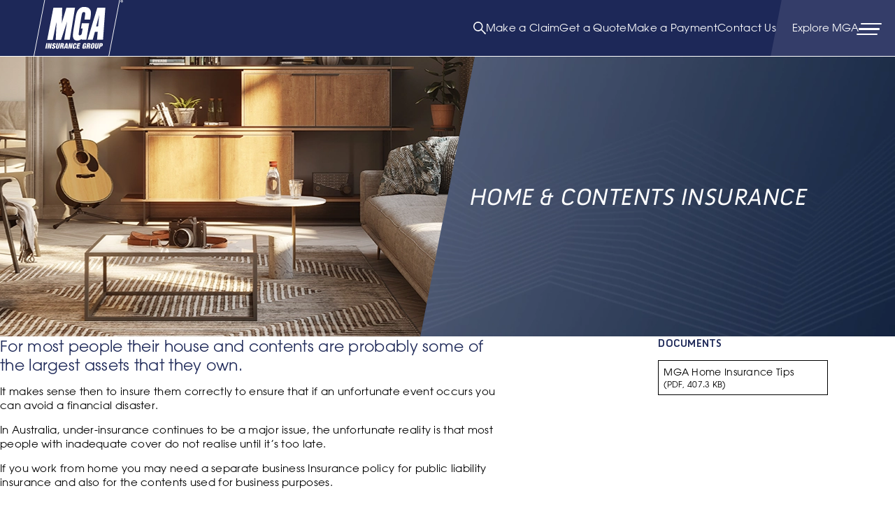

--- FILE ---
content_type: text/html; charset=utf-8
request_url: https://www.mga.com/home-contents/
body_size: 18052
content:
<!DOCTYPE html>
<html lang="en">
	<head>
	<!-- Powered by https://www.oncord.com -->
	<title>Home and Contents Insurance Broker | MGA Insurance Group</title>
	<meta name="title" content="Home and Contents Insurance Broker | MGA Insurance Group">
	<meta name="description" content="Protect your assets properly with Home and Contents Insurance. Cover options include; defined events, accidental loss/damage and personal liability. Learn more.">
	<meta name="date.created" content="2022-08-11">
	<meta name="date.modified" content="2026-01-21">
	<meta name="robots" content="index,follow,max-image-preview:large,max-snippet:-1,max-video-preview:-1">
	<meta name="generator" content="https://www.oncord.com/">
	<link rel="canonical" href="https://www.mga.com/home-contents/" />
	<meta itemprop="name" content="Home &amp; Contents">
	<meta itemprop="description" content="Protect your assets properly with Home and Contents Insurance. Cover options include; defined events, accidental loss/damage and personal liability. Learn more.">
	<meta itemprop="image" content="https://www.mga.com/media/website_pages/home-contents/Home-and-Contents-Insurance-MGA-Insurance-Group.jpg">
	<meta name="twitter:card" content="summary">
	<meta name="twitter:title" content="Home &amp; Contents">
	<meta name="twitter:description" content="Protect your assets properly with Home and Contents Insurance. Cover options include; defined events, accidental loss/damage and personal liability. Learn more.">
	<meta name="twitter:image:src" content="https://www.mga.com/media/website_pages/home-contents/Home-and-Contents-Insurance-MGA-Insurance-Group.jpg">
	<meta property="og:url" content="https://www.mga.com/home-contents/">
	<meta property="og:title" content="Home &amp; Contents">
	<meta property="og:description" content="Protect your assets properly with Home and Contents Insurance. Cover options include; defined events, accidental loss/damage and personal liability. Learn more.">
	<meta property="og:site_name" content="MGA Insurance Group">
	<meta property="og:type" content="website">
	<meta property="og:image" content="https://www.mga.com/media/website_pages/home-contents/Home-and-Contents-Insurance-MGA-Insurance-Group.jpg">
	<meta property="og:image:width" content="1200">
	<meta property="og:image:height" content="630">

	<link rel="stylesheet" type="text/css" href="/_public/Framework/Assets/CSS/server.php?css=4138068436&v=dc8ce6e2068ef11ccfd6d0459cd08397cb7bea8f" />

		
		<script>(function(w,d,s,l,i){w[l]=w[l]||[];w[l].push({'gtm.start':
		new Date().getTime(),event:'gtm.js'});var f=d.getElementsByTagName(s)[0],
		j=d.createElement(s),dl=l!='dataLayer'?'&l='+l:'';j.async=true;j.src=
		'https://www.googletagmanager.com/gtm.js?id='+i+dl;f.parentNode.insertBefore(j,f);
		})(window,document,'script','dataLayer','GTM-NT47SWXH');</script>
		
	
		<meta http-equiv="X-UA-Compatible" content="IE=edge,chrome=1">
		<meta name="viewport" content="width=device-width, initial-scale=1">
		
	
 		<meta name="viewport" content="width=device-width, initial-scale=1.0">
		
		
		<link rel="icon" type="image/png" href="/media/favicon-96x96.png" sizes="96x96" />
		<link rel="icon" type="image/svg+xml" href="/media/favicon.svg" />
		<link rel="shortcut icon" href="/favicon.ico" />
		<link rel="apple-touch-icon" sizes="180x180" href="/media/apple-touch-icon.png" />
		<meta name="apple-mobile-web-app-title" content="MGA" />
		<link rel="manifest" href="/media/site.webmanifest" />
		
		
		<link rel="stylesheet" href="https://use.typekit.net/hel5ryb.css">
		
		
		<link rel="stylesheet" rel="preload" as="style" href="https://cdn.jsdelivr.net/npm/swiper@8/swiper-bundle.min.css">
	
	

<style type="text/css">
#oncordLiveEditContainer {display: none !important;}

@font-face {
	font-family: 'Avant Garde ITC';
	src: url('/media/website_designs/1/fonts/34032B_1_0.eot');
	src: url('/media/website_designs/1/fonts/34032B_1_0.eot?#iefix') format('embedded-opentype'), url('/media/website_designs/1/fonts/34032B_1_0.woff2') format('woff2'),url('/media/website_designs/1/fonts/34032B_1_0.woff') format('woff'),url('/media/website_designs/1/fonts/34032B_1_0.ttf') format('truetype');
	font-weight: 300;
	font-style: normal;
	font-display: swap;
}
 
@font-face {
	font-family: 'Avant Garde ITC';
	src: url('/media/website_designs/1/fonts/34032B_2_0.eot');
	src: url('/media/website_designs/1/fonts/34032B_2_0.eot?#iefix') format('embedded-opentype'),url('/media/website_designs/1/fonts/34032B_2_0.woff2') format('woff2'),url('/media/website_designs/1/fonts/34032B_2_0.woff') format('woff'),url('/media/website_designs/1/fonts/34032B_2_0.ttf') format('truetype');
	font-weight: 500;
	font-style: normal;
	font-display: swap;
}

:root {
	--clr-primary-100: #1d285847; /* mga blue with transparency */
	--clr-primary-500: #343d69;
	--clr-primary-600: #1d2858; /* mga blue */
	--clr-primary-700: #041E42;
	
	--clr-conference-300: #c7d5e1;
	--clr-conference-400: #03a9f4;
	
	--clr-neutral-100: #fff;
	--clr-neutral-300: #f1f2f5; /* grey */
	--clr-neutral-400: #8e93ab; /* button grey */
	--clr-neutral-900: #000;
	
	--clr-nav-transparent: #1d285880;
	--link-hover-clr: #505050;
	
	--ff-primary: 'Avant Garde ITC', sans-serif;
	--ff-secondary: anivers, sans-serif;
	--ff-conference: 'new-rubrik', sans-serif;

  	--ff-body: var(--ff-primary);
 	--ff-heading: var(--ff-secondary);
	--ff-button: var(--ff-primary);
	
  	--fw-book: 300;
  	--fw-regular: 400;
  	--fw-medium: 500;
  	--fw-bold: 700;
	 
	--fs-25: 0.625rem; /* 10px */
	--fs-50: 0.75rem; /* 12px */
	--fs-100: 0.8125rem; /* 13px */
  	--fs-200: 0.875rem; /* 14px */
  	--fs-300: 0.9375rem; /* 15px */
																			/* --fs-400: ; /* unset */
	--fs-500: 1.125rem; /* 18px */
	--fs-600: 1.375rem; /* 22px */
	--fs-700: 2.125rem; /* 34px */
																			/* --fs-800: ;  unset */	
	--fs-900: 3.75rem; /* 60px */
	
	--ls-300: .3px;
	--ls-500: .5px;
	
	--lh-100: 1;
	--lh-105: 1.05;
	--lh-125: 1.25;
	--lh-150: 1.5;

	--size-100: 0.5rem;
  	--size-200: 0.75rem;
  	--size-300: 1rem;
  	--size-400: 1.5rem;
	--size-500: 2rem;
  	--size-600: 3rem;
  	--size-700: 4rem;
  	--size-800: 5rem;
  	--size-900: 6rem;
	--size-999: 9rem;
	
	--container-max-width: 1200;
	
	--border-line-weight: .5px;
	--border-line-type: solid;
	--border-line-clr: var(--clr-neutral-900);
	--border-lines: var(--border-line-weight) var(--border-line-type) var(--border-line-clr);

	--skew-degrees: -11deg;
	
	--radial-gradient-grey: radial-gradient(circle, rgba(255,255,255,1) 40%, rgba(1,30,65,0.3) 100%);
	--radial-gradient-grey-reverse: radial-gradient(circle, rgba(1,30,65,0.1) 0%, rgba(255,255,255,1) 100%);
	
	--clip-path-left: polygon(11% 0, 0 100%, 100% 100%, 100% 0);
	--clip-path-right: polygon(0 0, 0 100%, 89% 100%, 100% 0);
}

/* ===== CSS RESET ===== */

/* Box sizing rules */
*,
*::before,
*::after {
  box-sizing: border-box;
}

/* Remove default margin */
* {
  margin: 0;
  padding: 0;
  font: inherit;
}

/* Remove list styles on ul, ol elements with a list role, which suggests default styling will be removed */
ul[role="list"],
ol[role="list"] {
  list-style: none;
}

/* custom styling */
ol {
	padding-left: 1em;
}

/* Set core root defaults */
html:focus-within {
  scroll-behavior: smooth;
}

html,
body {
   	height: 100%;
	overflow-x: hidden; /*custom*/
	scroll-behavior: smooth;
}

/* Set core body defaults */
body {
  text-rendering: optimizeSpeed;
  line-height: 1.35;
  position: relative; /* custom */
}

/* A elements that don't have a class get default styles */
a:not([class]) {
  text-decoration-skip-ink: auto;
}

a {
	text-decoration: none;
	color: inherit;
}

/* Make images easier to work with */
img,
picture,
svg {
  max-width: 100%;
  display: block;
}

/* Remove all animations, transitions and smooth scroll for people that prefer not to see them */
@media (prefers-reduced-motion: reduce) {
  html:focus-within {
    scroll-behavior: auto;
  }

  *,
  *::before,
  *::after {
    animation-duration: 0.01ms !important;
    animation-iteration-count: 1 !important;
    transition-duration: 0.01ms !important;
    scroll-behavior: auto !important;
  }
}


/* ===== GENERAL STYLING ===== */

body {
  font-family: var(--ff-body);
  font-weight: var(--fw-book);  
  font-size: var(--fs-300);
  letter-spacing: var(--ls-300);
}

/* text highlight colour */
::selection {
	background-color: var(--clr-primary-500) !important; 
	color: var(--clr-neutral-100);
}

#top {
	opacity: 0;
	width: 0;
	height: 0;
	visibility: hidden;
    padding: 0;
    margin: 0;
    overflow: hidden;
    clip: rect(0, 0, 0, 0);
    white-space: nowrap;
}

.to-top {
	position: fixed;
	bottom: 0;
	right: 1rem;
	width: 2.75rem;
	border-top-right-radius: 5px;
    border-top-left-radius: 5px;
	background: var(--clr-primary-500);
	display: flex;
    align-items: center;
    justify-content: center;
	cursor: pointer;
	padding: 12px 0 8px 0;
	opacity: 0;
	transition: opacity .25s ease-in-out;
	z-index: 9;
}

.to-top[data-visible] {
	opacity: 1;
}

@media (min-width: 52em) {
	.to-top {
		right: 2rem
	}
}

.to-top__arrow-wrapper {
	display: inline-flex;
	justify-content: center;
	align-items: center;
	width: 1.15rem;
}

.to-top__arrow {
	width: 100%;
}

p.tight {
	max-width: 60ch;
}

a.inline-link {
	color: inherit;
	display: inline-block;
	text-decoration: underline;
	word-break: break-word;
}

a.inline-link:where(:hover, :focus) {
	color: var(--link-hover-clr) !important;
	text-decoration-color: var(--link-hover-clr) !important;
}

a.inline-link[target='_blank']:not([target-icon='hidden']):where(:hover, :focus)::after {
	content: url('/media/website_designs/1/icons/outbound-link-icon.svg');
	width: .6em;
	margin-left: .166em;
	position: relative;
    display: inline-block;
}

a.inline-link[underline="none"] {
	text-decoration: none !important;
}

a.inline-link[underline="on-hover"] {
	text-decoration: none;
}

a.inline-link[underline="on-hover"]:where(:focus, :hover) {
	text-decoration: underline;
}


/* === LOGOS === */
.nav-logo {
	margin-left: max(var(--site-gutter) / 2, var(--padding));
}

.nav-logo__d, .nav-logo__m, .primary-nav-toggle {
	height: 80px;
}

.nav-logo__m {
	display: none;
}

@media (max-width: 82em) {
	.nav-logo__d {
		display: none;
	}
	.nav-logo__m {
		display: block;
	}
}

.footer-logo img {
	height: 45px;
}

/* === HEADER NAV === */
.primary-header {
	padding: 0;
	position: absolute;
	top: 0;
	z-index: 5;
	width: 100%;
	border-bottom: .5px solid var(--clr-neutral-100);
}

.nav-wrapper {
	display: flex;
	align-items: center;
	justify-content: space-between;
}

.primary-navigation .nav-list[aria-label="Primary"] {
	display: inline-flex;
	flex-direction: row;
	align-items: center;
	justify-content: space-between;
	gap: var(--size-400);
}

.primary-navigation .nav-list[aria-label="Primary"] * {
	color: var(--clr-neutral-100);
}

.nav-megamenu {
	list-style-type: none;
	opacity: 0;
	visibility: hidden;
	display: none;
	max-height: 0;
	background-color: var(--clr-neutral-300);
	width: 100vw;
    position: absolute;
    left: 0;
	top: var(--primary-header-height);
}

.nav-megamenu[data-visible] {
	display: inherit;
	max-height: fit-content;
	opacity: 1;
	visibility: visible;
}

.nav-megamenu * {
	color: var(--clr-neutral-900) !important;
}

.megamenu-wrapper {
	margin-inline: auto;
	width: min(1600px, 100% - var(--padding));
	position: relative;
}

@media screen and (max-width: 75em) {
	.megamenu-wrapper .container {
		width: 100%;
	}
}

.nav-megamenu-list {
	/* this variable is used to calc top padding of submenus */
	--nav-megamenu-list-padding: var(--size-400);
	display: flex;
	justify-content: flex-end;
	gap: var(--size-400);
	position: relative;
	padding-block: var(--nav-megamenu-list-padding);
}

.nav-megamenu-list::after {
	content: "";
	border-top: var(--border-lines);
	position: absolute;
	width: 100%;
	bottom: 0;
}

.nav-megamenu-list > li {
	display: inline-block;
}

.nav-megamenu-list > li > a {
	color: var(--clr-primary-600);
	padding-inline: var(--size-300);
	position: relative;
	display: block;
}

/* link underline styling */
.nav-megamenu-list > li > a::before {
    height: 5px;
    content: "";
    position: absolute;
    background-color: var(--clr-primary-600);
	width: 0%;
    bottom: calc(var(--size-400) * -1);
	left: 0;
	transition: width .4s cubic-bezier(.79,.14,.16,.86);
}

/* add underline to link when hovered, focused or selected */
.nav-megamenu-list > li > a:hover::before,
.nav-megamenu-list > li > a:focus::before,
.nav-megamenu-list > li > a[data-visible]::before {
	width: 100%;
	z-index: 5;
}

.nav-megamenu-list > li > a:focus-visible {
    outline: none !important;
}

.primary-nav-toggle {
	background-color: var(--clr-primary-500);
	padding: 1em;
	position: relative;
	border: none;
	cursor: pointer;
	display: flex;
	align-items: center;
	gap: .75em;
	margin-left: .5em;
}

.primary-nav-toggle::after {
    position: absolute;
    content: "";
    transform: skew(var(--skew-degrees));
    bottom: 0;
    left: -0.5em;
    height: 100%;
    width: 100%;
    z-index: -1;
    background-color: inherit;
}

.hamburger {
	position: relative;
	height: 30px;
	width: 30px;
	margin-right: .5em;
}

.hamburger span {
	position: absolute;
	display: block;
	background: var(--clr-neutral-100);
	height: 2.5px;
	width: 100%;
	top: 50%;
	transform: translateY(-50%);
	left: 0;
	border-radius: 25px;
	opacity: 1;
  	-webkit-transform: rotate(0deg);
  	-moz-transform: rotate(0deg);
 	-o-transform: rotate(0deg);
 	transform: rotate(0deg);
	transition: ease-in-out all 200ms;
	-webkit-transition: ease-in-out all 200ms;
  	-moz-transition: ease-in-out all 200ms;
 	-o-transition: ease-in-out all 200ms;
}

.hamburger span:nth-child(1) {
	top: 25%;
	left: 10%;
}

.hamburger span:nth-child(3) {
	top: 75%;
	left: -10%;
}

.primary-nav-toggle[aria-expanded="true"] .hamburger span {
	top: 50%;
	left: 0;
}

.body-overlay {
    position: fixed;
    top: 0;
    height: 100vh;
    width: 100vw;
    background: #000000;
    opacity: 0;
    visibility: hidden;
	z-index: 4;
}

.body-overlay[data-visible] {
	visibility: visible;
	opacity: 0.5;
}

.submenu-wrapper {
	opacity: 0;
	visibility: hidden;
	display: none;
}

.submenu-wrapper[data-visible] {
	--bleed-clr: var(--clr-neutral-300);
	display: inherit;
	opacity: 1;
	visibility: visible;
	position: absolute;
    left: 0;
    background: var(--clr-neutral-300);
    width: 100%;
	display: inline-flex;
    gap: var(--size-800);
	padding-block: var(--size-600);
	padding-top: calc(var(--size-600) + var(--nav-megamenu-list-padding));
}

@media screen and (max-width: 75em) {
	.submenu-wrapper[data-visible] {
		gap: var(--size-600);
	}
	.nav-submenu {
		gap: var(--size-400) !important;
	}
}

.submenu-title {
	color: var(--clr-primary-600) !important;
	font-family: var(--ff-secondary);
	font-size: var(--fs-700);
	letter-spacing: var(--ls-500);
	line-height: var(--lh-100);
	text-transform: uppercase;
}

.submenu-description {
	width: 66.6%;
}

.nav-submenu {
	display: flex;
	gap: 0 var(--size-600);
}

.nav-submenu > ul {
	padding-left: var(--size-300);
	border-left: var(--border-lines);
}

.submenu-group__column-title {
	color: var(--clr-primary-600) !important;
	text-transform: uppercase;
	font-family: var(--ff-secondary);
	font-weight: var(--fw-bold);
	margin-bottom: 1em;
}

.submenu-group a {
    width: 25ch;
    display: block;
	line-height: 1.3;
}

.submenu-group a:not(.submenu-group__column-title):where(:hover, :focus) {
	font-weight: var(--fw-medium);
}

.mobile-top-links, .nav-arrow {
	display: none;
}

/* when nav is open, disable scrolling & clicking */
body[locked] {
    touch-action: none;
}

/* == NAV SEARCH == */

.nav-search {
	--nav-search-color: var(--clr-neutral-100);
	position: relative;
}
.nav-search[data-type="mobile"] {
	--nav-search-color: var(--clr-neutral-900);
}
.nav-search__open {
	height: 18px;
}
.nav-search__close {
	height: 16px;
}

.nav-search__form button img:where(:hover, :focus) {
	cursor: pointer;
}

.nav-search__form button img {
	height: 20px;
}
.nav-search__toggle[aria-expanded="true"] .nav-search__open  {
	display: none;
}
.nav-search__toggle[aria-expanded="true"] .nav-search__close  {
	display: block;
}
.nav-search__toggle[aria-expanded="false"] .nav-search__open  {
	display: block;
}
.nav-search__toggle[aria-expanded="false"] .nav-search__close {
	display: none;
}
.nav-search__mobile-icons {
	display: none;
}
.nav-search__form {
	position: absolute; 
	width: 0;
	overflow: hidden;
	display: flex;
	background: transparent;
	transition: all .2s ease-in-out;
	right: 25px;
	top: 50%;
    transform: translate(0, -50%);
	border-bottom: 1px solid var(--nav-search-color);
}

.nav-search__form[data-visible] {
	width: min(100vw - 145px, 200px); /* 140px is a MN */
}

.nav-search__field {
	color: var(--nav-search-color);
	border: none;
	padding: 0 8px 0px 0;
}

.nav-search__field:where(:hover, :focus) {
	box-shadow: none;
	border: none;
	outline: none;
}

.nav-search__form *::placeholder {
	color: var(--nav-search-color) !important;
	opacity: 1;
}
.nav-search__form *:-ms-input-placeholder {
	color: var(--nav-search-color) !important;
	opacity: 1;
}
.nav-search__form *::-ms-input-placeholder {
	color: var(--nav-search-color) !important;
	opacity: 1;
}

.nav-search__form button {
	background: transparent;
	border: none;
	outline: none;
	height: fit-content;
	align-self: center;
}
.nav-search__form button img[data-type="mobile"] {
	display: none;
}

@media (max-width: 62.5em) {
	.nav-search__open {
		height: 20px;
	}
	.nav-search__close {
		height: 18px;
	}
	
	.nav-search__form button img {
		height: 22px;
	}
	
	.nav-search__form {
		margin-right: var(--size-100);
	}
	.nav-search__mobile-icons {
		display: block !important;
	}
	.nav-search__toggle[aria-expanded="true"] .nav-search__open[data-type="mobile"]  {
		display: none;
	}
	.nav-search__toggle[aria-expanded="true"] .nav-search__close[data-type="mobile"]  {
		display: block;
	}
	.nav-search__toggle[aria-expanded="false"] .nav-search__open[data-type="mobile"]  {
		display: block;
	}
	.nav-search__toggle[aria-expanded="false"] .nav-search__close[data-type="mobile"]  {
		display: none;
	}
	.nav-search__desktop-icons {
		display: none;
	}
	.nav-search__form button img {
		display: none;
	}
	.nav-search__form button img[data-type="mobile"] {
		display: block;
	}
}

@media (min-width: 62.5em) and (max-width: 72em) {
	.primary-header[search-open] .nav-logo__m {
		display: none;
	}
}

@media (max-width: 31em) {
	.primary-header[search-open] .nav-logo__m {
		display: none;
	}
}


/* === MOBILE NAV  @ 1000px  ===*/
@media screen and (max-width: 52em) {
	.primary-header > .container {
		width: 100%;
	}
}

@media screen and (max-width: 62.5em) {
	body[locked] {
		min-height: 100vh;
		min-height: calc(var(--vh, 1vh) * 100);
		height: calc(var(--primary-header-height) + var(--megamenu-height));
		overflow-y: hidden;
	}
	.primary-navigation .nav-list[aria-label="Primary"] {
		gap: var(--size-200);
	}
	.primary-nav-toggle {
		background: transparent;
		padding: 0;
	}
	.hamburger {
		margin-right: var(--padding);
	}
	
	.primary-navigation .nav-list > li:not(.explore, .nav-search), .explore__text {
	    display: none;
	}
	
	.nav-megamenu[data-visible] {
		min-height: 100vh;
		min-height: calc(var(--vh, 1vh) * 100);
		overflow-y: scroll;
	}
	
	.megamenu-wrapper {
		padding-block: var(--size-600);
	}
	
	.mobile-top-links {
		display: inline-flex;
		flex-direction: column;
    	padding-bottom: var(--size-400);
    	width: 100%;
    	font-weight: var(--fw-medium);
	}
	
	.mobile-top-links > li:not(:last-child) {
		padding-bottom: var(--size-200);
	}
	
	.nav-megamenu-list {
		gap: 0;
		padding-block: 0;
	}
	
	.nav-megamenu-list::after {
		display: none;
	}
	
	.nav-megamenu-list > li {
		padding-block: var(--size-300);
		border-top: var(--border-lines);
	}
	
	.nav-megamenu-list > li:last-child {
		border-bottom: var(--border-lines);
	}
	 
	.nav-megamenu-list > li > a {
		padding-inline: 0;
		color: var(--clr-primary-600) !important;
		font-size: var(--fs-600);
		letter-spacing: var(--ls-500);
		line-height: var(--lh-105);
		font-weight: var(--fw-medium);
		display: flex;
    	align-items: center;
	}
	
	.nav-megamenu-list a.has-submenu .nav-arrow {
		display: inline-block;
		margin-left: auto;
		transform: rotate(90deg);
		width: 16px;
		height: 16px;
		transition: transform .3s;
	}
	
	.nav-megamenu-list a.has-submenu[data-visible] .nav-arrow {
		transform: rotate(-90deg);
	}
	
	.nav-megamenu-list > li > a::before, .nav-home {
		display: none !important;
	}
	
	.nav-megamenu-list, .submenu-wrapper, .nav-submenu {
    	flex-direction: column;
	}
	
	.submenu-wrapper[data-visible] {
		padding-top: 1.5em;
		padding-bottom: 0;
		position: relative;
		gap: 0;
	}
	
	.submenu-wrapper > div:first-child {
		display: none;
	} 
	
	.nav-submenu {
		gap: .5em !important;
	}
	
	.nav-submenu[aria-label="about submenu"] {
		gap: 0 !important;
	}
	
	.nav-submenu > ul {
		padding-left: 0;
		border-left: 0;
	}

	.submenu-group__column-title {
		margin-bottom: 0;
		margin-top: 1.5em;
	}
	
	.submenu-group a {
		width: 100%;
		margin-right: 0;
	}
}


/* === PAGE HEROES === */
.hero {
	--padding: var(--size-500);
	background-color: var(--clr-primary-600);
	background-size: cover;
	background-repeat: no-repeat;
	margin-top: var(--primary-header-height);
}

/* Half */
.hero[hero-type="half"] {	
	display: grid;
	grid-template-columns: 1fr 1fr;
	height: 400px;
	position: relative;
	background-image: url('/media/website_designs/1/headers/Header-Background-1920x400.webp');
	background-position: center center;
	background-size: cover;
	background-repeat: no-repeat;
	background-color: transparent;
}

.hero[hero-type="half"] .hero__image-wrapper {
	transform: skew(var(--skew-degrees));
	overflow: hidden;
	margin-left: -10%;
}


.hero[hero-type="half"] .hero__image {
	width: 110%;
	height: 100%;
	transform: skew(calc(var(--skew-degrees) * -1));
	background-position: center center;
	background-repeat: no-repeat;
	background-size: cover;
}

.hero[hero-type="half"] .hero__content {
	z-index: 2;
	display: flex;
	flex-direction: column;
	justify-content: center;
    align-items: flex-start;
	padding: var(--padding);
}

.hero[hero-type="half"] .hero__content > div {
	margin-inline: auto;
}

.hero[hero-type="half"] h1 {	
	transform: skew(var(--skew-degrees));
}

@media (max-width: 52em) {
	.hero[hero-type="half"] {	
		grid-template-columns: 1fr;
		background-position: 80% center;
		min-height: 200px;
		height: auto;
	}
	.hero[hero-type="half"] .hero__image-wrapper {
		display: none;
	}
	.hero[hero-type="half"] h1 {
		max-width: unset !important;
	}
}

/* Full */
.hero[hero-type="full"] {
	padding-block: var(--size-900);
	background-image: url('/media/website_designs/1/headers/MGA-1920x450-NEW.webp');
	background-position: center center;
}

.hero[hero-type="full"] .hero__content {
	width: min(600px + var(--padding) * 2, 100%);
	padding-inline: var(--padding);
	margin: auto;
}

.hero h1 {
	color: var(--clr-neutral-100);
	font-family: var(--ff-secondary);
	font-weight: var(--fw-regular);
	font-size: var(--fs-700);
	letter-spacing: var(--ls-500);
	line-height: var(--lh-105);
	text-transform: uppercase;
	max-width: 28ch;
	margin-inline: auto;
}

@media (max-width: 52em) {
	.hero h1 {
		font-size: 2rem;
	}
	.hero[hero-type="full"] {
		background-image: url('/media/website_designs/1/headers/MGA-850x450-Mobile-NEW.webp');
	}
	.hero[hero-type="half"] .hero__content {
		text-align: center;
	}
	.hero[hero-type="half"] h1 {
    	transform: unset;
		text-align: center;
	}
}



.hero-spacer {
	margin-top: var(--primary-header-height);
}

/* === BLOG PAGES === */
.newsletters {
	display: flex;
	flex-direction: row;
	justify-content: flex-start;
	gap: .5rem 1rem;
	flex-wrap: wrap;
}
.newsletter {
	border: var(--border-lines);
    padding: 0.5em;
	min-width: 200px;
    max-width: 220px;
    font-size: var(--fs-200);
	display: block;
}
.newsletter:where(:hover, :focus) {
    border-color: var(--clr-primary-600);
    border-width: .5px;
    background: var(--clr-primary-600);
    color: var(--clr-neutral-100);
}

.breadcrumbs {
	font-size: var(--fs-100);
	text-transform: uppercase;
	margin-bottom: var(--size-500);
}

.blog-page__content h1 {
	color: var(--clr-primary-600);
	font-size: var(--fs-600);
	letter-spacing: var(--ls-500);
	text-transform: uppercase;
	font-weight: var(--fw-medium);
}

.blog-page__content h2 {
	--flow-spacer: 2em;
	color: var(--clr-primary-600);
	font-size: var(--fs-500);
	letter-spacing: var(--ls-500);
	text-transform: uppercase;
	font-weight: var(--fw-medium);
}

.latest-posts {
	--latest-post-gap: 1rem;
	gap: var(--latest-post-gap) !important;
}

.latest-posts__border {
	width: .5px;
	height: 100%;
	background: var(--clr-neutral-900);
} 

.latest-posts__border:last-child {
	display: none;
}

.latest-posts__post h3 {
	text-transform: uppercase;
	color: var(--clr-primary-600);
	font-weight: var(--fw-medium);
	font-size: var(--fs-300);
	letter-spacing: var(--ls-500);
}

.latest-posts__post > a {
	display: block;
}

/* === BORDERED CTA === */
.bordered-cta .grid-columns {
	border-top: var(--border-lines);
	border-bottom: var(--border-lines);
}

.bordered-cta .grid-columns div:last-child {
	background-size: cover;
	background-repeat: no-repeat;
}

.bordered-cta .grid-columns div:last-child img {
	display: none;
}

@media (max-width: 52em) {
	.bordered-cta .grid-columns {
		padding-block: var(--size-500);
		gap: var(--size-500);
	}
	
	.bordered-cta .grid-columns div:first-child {
	 	padding-block: 0;
	}
	
	.bordered-cta .grid-columns div:last-child {
		grid-row: 1;
		background: none !important;
	}
	
	.bordered-cta .grid-columns div:last-child img {
		display: block;
	}
}


/* === OFFICE PAGES === */
.breadcrumbs__wrapper * {
	display: inline-block;
}

.office-details__office-address a:hover{
	text-decoration: underline;
}

@media (min-width: 52em) {
	.office-details__office-address {
		--flow-spacer: 3em !important;
	}
}

@media (max-width: 52em) {
	.office-details .clip-left {
		background: none !important;
	}
}

.broker-contacts__list {
	--broker-contacts-gap: 2rem 1.66rem;
	--broker-contact-cols: 4;
	display: none;
}

.broker-contacts__list[data-visible] {
	display: grid;
	gap: var(--broker-contacts-gap);
	grid-template-columns: repeat(calc(var(--broker-contact-cols) - 1), 1fr 1px) 1fr;
	position: relative;
	justify-content: center;
	margin-top: var(--size-500);
}

.broker-contacts__contact {
    display: flex;
    flex-direction: column;
}

.broker-contacts__contact-content {
	display: flex;
    flex-direction: column;
    flex: 1;
    justify-content: space-between;
}

.broker-contacts__contact-content > div > a {
	display: block;
}	

.broker-contacts__border {    
	height: 100%;
    /* width: 0.5px;  .5px not working on some browsers (firefox)
    background: var(--clr-neutral-900); */
	width: 1px;
	background: #0006;
}

/* make specific border line horizontal and span full width of grid 
 border line to change should = var(--broker-contact-cols)  which is set using js */
.broker-contacts__border[horizontal] {
	grid-column: span calc((var(--broker-contact-cols) * 2) - 1);
    width: 100%;
    height: 1px;
	/* height: 0.5px; */
}

.broker-contacts__list .broker-contacts__border:last-child {
	/* display: none; */
}
.broker-contacts__contact-linkedin {
	display: inline-flex;
}
.broker-contacts__contact-linkedin img {
	height: 15px;
    /* transform: translateY(1px); */
}

.broker-contacts__contact-fsg {
	display: block;
	margin-top: 1em;
}

@media (max-width: 84em) {
	.broker-contacts__list {
		--broker-contact-cols: 3;
	} 
}

@media (max-width: 52em) {
	.broker-contacts__list {
		--broker-contact-cols: 2;
	} 
}

@media (max-width: 40em) {
	.broker-contacts__list[data-visible]  {
		gap: 1.5rem !important;
	} 
}

@media (max-width: 32em) {
	.broker-contacts__list[data-visible]  {
		display: flex !important;
		flex-direction: column;
    	justify-content: center;
    	align-items: center;
		gap: 0 !important;
	}
	
	.broker-contacts__contact {
		text-align: left;
		min-width: 260px;
		align-self: center;
	}
	
	.broker-contacts__contact:not(:first-child) {
		padding-top: 1.25rem;
	}
	
	.broker-contacts__contact:not(:last-of-type) {
		padding-bottom: 1.25rem;
		border-bottom: var(--border-lines);
	}
	
	/* .broker-contacts__contact-content {
		width: fit-content;
		align-self: center;
	} */
	
	.broker-contacts__border {
		display: none;
	}
}

/* MAP */
#office-map {
    width: 100%;
    height: 500px;
}

/* === PRODUCT PAGES === */

/* PRODUCT OVERVIEW */
.product-overview {
	padding-block: var(--size-900);
}

@media screen and (min-width: 52em) {
	.product-overview .grid-columns {
		--grid-column-layout: 3fr 1fr !important;
		--gap: max(6rem, 18%);
	}
}

.product-overview__emphasised {
	color: var(--clr-primary-600);
	font-size: var(--fs-600);
	line-height: var(--lh-125);
	letter-spacing: var(--ls-500):
}

.product-overview .button-group {
	--flow-spacer: var(--btn-flow-spacer);
}

.product-overview__documents {
	--min-width: 200px;
	min-width: var(--min-width);
}

.product-overview__documents > h2 {
	color: var(--clr-primary-600);
	text-transform: uppercase;
	font-family: var(--ff-heading);
	font-weight: var(--fw-bold);
}

.product-overview__documents > a {
	border: var(--border-lines);
	padding: .5em;
	display: block;
	max-width: 300px;
	font-size: var(--fs-200);
}

.product-overview__documents > a span {
	display: block;
}

.product-overview__documents > a span:last-child {
	text-transform: uppercase;
	font-size: var(--fs-50);
}

.product-overview__documents > a:where(:hover, :focus) {
	border-color: var(--clr-primary-600);
	border-width: .5px;
	background: var(--clr-primary-600);
	color: var(--clr-neutral-100);
}

/* PRODUCT ACCORDIONS */
.product-accordions .grid-columns {
	--grid-column-layout: 1fr 2fr !important;
}

.product-accordions__title {
	color: var(--clr-primary-600);
	font-size: var(--fs-600);
	letter-spacing: var(--ls-500);
	line-height: var(--lh-100);
	font-family: var(--ff-heading);
	font-weight: var(--fw-bold);
	text-transform: uppercase;
}

@media (max-width: 52em) {
	.product-accordions .grid-columns, .product-two-col .grid-columns, .product-one-col .grid-columns {
		gap: 1rem;
	}
}

/* === BUTTONS === */
.button {
	--flow-spacer: var(--btn-flow-spacer);
	cursor: pointer;
	text-decoration: none;
	border: .5px solid var(--clr-primary-600);
	padding: .75em 2.25em;
	font-weight: var(--fw-medium);
	font-size: var(--fs-100);
	letter-spacing: var(--ls-300);
	text-transform: uppercase;
	line-height: 1;
	color: var(--clr-neutral-100);
	background-color: var(--clr-primary-600);
	width: max-content;
	min-width: 140px;
	transform: skew(var(--skew-degrees));
	display: inline-block;
	transition: all .1s;
}

.button:where(:hover, :focus-visible) {
	 border: .5px solid var(--clr-primary-600);
 	 background-color: var(--clr-neutral-300);
	 color: var(--clr-primary-600);
}

.button[data-type="light"] {
	border: .5px solid var(--clr-neutral-300);
	background-color: var(--clr-neutral-300);
	color: var(--clr-primary-600);
}

.button[data-type="light"]:where(:hover, :focus-visible) {
	 border: .5px solid var(--clr-primary-600);
	 background-color: var(--clr-primary-600);
	 color: var(--clr-neutral-300);
}

.button span {
	display: block;
	transform: skew(calc(var(--skew-degrees) * -1));
}

.button-group {
	display: flex;
	width: 100%;
	flex-wrap: wrap;
	gap: var(--size-300);
}

.submit-button {
	background: transparent;
    border: var(--border-lines);
    cursor: pointer;
    display: inline-block;
    padding: 0.5em 1em;
    line-height: 1;
	font-size: var(--fs-100);
	letter-spacing: var(--ls-300);
	color: var(--clr-neutral-900);
}

.submit-button:where(:hover, :focus-visible) {
	background: ;
}

/* === TOGGLE === */
.toggle {
	background: transparent;
	border: none;
	display: flex;
	flex-direction: column;
	justify-content: center;
	align-items: center;
	margin-inline: auto;
	cursor: pointer;
}

.toggle__text {
	text-transform: uppercase;
}

.toggle__pointer {
    transform: rotate(90deg);
    pointer-events: none;
    height: 0.9rem;
    width: 0.9rem;
    margin-inline: 0.1em;
	transition: transform .3s;
}

.toggle[open] .toggle__pointer {
	transform: rotate(-90deg);
}

/* === ACCORDIONS === */
.accordions > div {
	padding-block: var(--size-200);
	border-top: var(--border-lines);
}

.accordions > div:last-child {
	border-bottom: var(--border-lines);
}

.accordions .accordion-toggle {
	color: var(--clr-primary-600);
	cursor: pointer;
	display: flex;
	gap: var(--size-100);
	align-items: flex-start;
	font-weight: var(--fw-medium);
}

.accordion-content {
	display: block;
	opacity: 0;
	height: auto;
	max-height: 0;
	visibility: hidden;
	transition: max-height 0.35s cubic-bezier(0.75, 0, 0.175, 1), visibility 0.35s cubic-bezier(0.75, 0, 0.175, 1),  opacity 0.35s cubic-bezier(0.75, 0, 0.175, 1);
	overflow: hidden;
}

.accordion-content[data-visible] {
	opacity: 1;
	max-height: 10000vmax;
	visibility: visible;
}

.accordion-content > *:first-child {
	padding-top: var(--size-300);
}


/* === HRs === */
hr {
	border-width: .5px;
}

/* === LISTS === */
ul.dotpoints, ol.dotpoints {
	list-style-type: disc;
	padding-left: 2em;
}

ol.numbers {
	padding-left: 2em;
}

ul.dotpoints.flow, ol.numbers.flow {
	--flow-spacer: .5em;
	margin-top: 1em;
}

ul.dotpoints.flow .flow, ol.numbers.flow .flow {
	--flow-spacer: .5em;
}


/* === FORMS === */
.form-row {
	--form-column-gap: 1em;
	display: flex;
	gap: 0;
	justify-content: space-between;
}

.form-row > *:nth-child(2) {
	margin-left: 1em;
}

input, textarea, select:not([class]), div.form-col {
	width: 100%; 
	font-family: var(--ff-body);
	padding: .25em .5em;
	border: 0.5px solid var(--clr-neutral-900);
    background: transparent;
	font-size: var(--fs-300);
	border-radius: 0 !important;
}

div.form-col {
	border: none !important;
    padding: 0 !important;
}

input:where(:hover, :focus), 
textarea:where(:hover, :focus),
select:where(:hover, :focus),
.submit-button:where(:hover, :focus) {
    /* outline: 1px solid var(--clr-primary-600); */
	box-shadow: 0px 0px .25px 1px var(--clr-primary-600);
}

textarea {
	height: 200px;
	resize: none;
}

select {
	cursor: pointer;
	color: var(--clr-neutral-900);
}

.field-info {
	margin-top: .25em !important;
	font-size: var(--fs-100);
	line-height: var(--lh-150);
	letter-spacing: var(--ls-300);
}
.field-info[data-type="mobile"] {
	display: none;
}

.success-content {
	display: flex;
	width: 100%;
	height: 100%;
	align-items: center;
	justify-content: center;
	text-align: center;
	gap: 0;
	flex-direction: column;
}

.tooltipTheme-error {
    --theme-background-color: var(--clr-primary-600);
}

@media (max-width: 31em) {
	.form-row {
		flex-wrap: wrap;
		gap: var(--form-column-gap);
	}
	.form-row > input, .form-row > div.form-col {
		margin-left: auto !important;
	}
	.field-info {
		display: none;
	}
	.field-info[data-type="mobile"] {
		display: block;
		font-size: 0.7rem;
	}
}

/* Change autocomplete styles */
input:-webkit-autofill,
input:-webkit-autofill:where(:hover, :focus),
textarea:-webkit-autofill,
textarea:-webkit-autofill:where(:hover, :focus),
select:-webkit-autofill
select:-webkit-autofill:where(:hover, :focus) {
  background-color: transparent;
   -webkit-box-shadow: 0 0 0 100px var(--clr-primary-100) inset !important;
  -moz-box-shadow: 0 0 0 100px var(--clr-primary-100) inset !important;
  box-shadow: 0 0 0 100px var(--clr-primary-100) inset !important;
  transition: .3s all;
}

/* === TAGLINES === */
.tagline {
	padding-block: var(--size-700);
	text-align: center;
}

.tagline__content {
	font-family: var(--ff-heading);
	color: var(--clr-primary-600);
	font-weight: var(--fw-regular);
	font-size: var(--fs-700);
	letter-spacing: var(--ls-500);
	text-transform: uppercase;
	line-height: var(--lh-105);
}

/* === MODALS === */
dialog {
	display: none;
}
dialog[open] {
	display: block;
}
.modal {
	--modal-content-padding: 2rem;
	padding: 0;
	border: 2px solid var(--clr-primary-600); 
	background: #fff;
	min-width: min(600px, 100% - var(--padding));
	width: fit-content;
	max-width: calc(100% - var(--padding));
	position: relative;
	margin-inline: auto;
	margin-block: auto !important;
	min-height: calc(var(--vh, 1vh) * 50);
	height: fit-content;
	max-height: calc(var(--vh, 1vh) * 95);
}

@media (max-width: 52em) {
	.modal {
		--modal-content-padding: 1rem;
	}
}

.modal::backdrop {
	background: #000000a8;
}
.modal__content {
	padding: var(--modal-content-padding);
}
.open-modal-btn {
	cursor: pointer;
}
.close-modal-btn {
	position: absolute; 
	top: .5rem; 
	right: .5rem; 
	padding: 0; 
	color: var(--clr-primary-600);
	cursor: pointer; 
	border: none; 
	background: transparent;
	height: 1.25rem;
	width: 1.25rem;
}
.close-modal-btn svg {
	fill: var(--clr-primary-600);
	point-events: none;
}
.close-modal-btn:where(:hover, :focus) {
	outline: none;
	border: none;
}
.close-modal-btn:where(:hover, :focus) svg {
	fill: var(--clr-neutral-400); 
}


/* === ANIMATED PLUS === */
.animated-plus {
    position: relative;
    width: 10px;
    height: 10px;
	margin-top: 4.6px;
}

.animated-plus::before, .animated-plus::after {
    position: absolute;
    content: '';
    top: 50%;
    left: 50%;
    transform: translate(-50%, -50%) rotate(-90deg);
    background-color: currentColor;
    transition: transform 0.3s ease-in-out, opacity 0.3s ease-in-out;
}

.animated-plus::before {
	width: 10px;
    height: 2px;
    opacity: 1;
}

.animated-plus::after {
    width: 2px;
    height: 10px;
}

[aria-expanded="true"] > .animated-plus::before {
    opacity: 0;
}

[aria-expanded="true"] > .animated-plus::before, [aria-expanded="true"] > .animated-plus::after {
    transform: translate(-50%, -50%) rotate(90deg);
}

/* === STAT BOXES === */
.stat-boxes {
	display: grid;
	grid-template-columns: repeat(4, 1fr);
	gap: .25em;
}

.stat-boxes__box {
	transform: skew(var(--skew-degrees));
	border: 2px solid var(--clr-primary-600);
	padding: .75em 1em;
	display: flex;
	align-items: center;
	justify-content: center;
	flex-direction: column;
	gap: .5em;
}

.stat-boxes__box > * {
	transform: skew(calc(var(--skew-degrees) * -1));
}

.stat-boxes__number {
	color: var(--clr-primary-600);
	font-size: var(--fs-600);
	line-height: var(--lh-105);
	font-weight: var(--fw-medium);
}

.stat-boxes__info {
	text-align: center;
	line-height: var(--lh-105);
	font-size: var(--fs-200);
}

/* === FOOTER === */
.footer-socials.grid-columns {
	grid-auto-flow: column;
    grid-auto-columns: 1fr;
}

.footer-socials > div:nth-child(odd) {
	background-color: var(--clr-primary-500);
}
.footer-socials > div > a {
	width: 100%;
    height: 100%;
    display: flex;
    justify-content: center;
    align-items: center;
    padding-block: var(--size-100);
}

.footer-socials img {
	height: .9rem;
}

.footer-socials i::before {
	color: var(--clr-neutral-100);
	font-size: 1rem;
}

.footer-copy a:where(:hover, :focus) {
	text-decoration: underline;
}

/* ===== UTILITY CLASSES ===== */
.visually-hidden {
	position: absolute;
    width: 1px;
    height: 1px;
    padding: 0;
    margin: -1px;
    overflow: hidden;
    clip: rect(0, 0, 0, 0);
    white-space: nowrap;
}

.logo-link {
	display: block;
}

.full-bleed {
	box-shadow: 0 0 0 100vmax var(--bleed-clr);
	clip-path: inset(0 -100vmax);
}

.container {
  --max-width: calc(var(--container-max-width) * 1px);
  --padding: var(--size-500);
  width: min(var(--max-width), 100% - (var(--padding) * 2));  /* multiply padding by two to apply to both l & r sides */
  margin-inline: auto;
}

.container[data-type="wide"] {
	--max-width: 100%;
	width: 100%;
}

.container[data-type="tight"] {
	--max-width: 1000px;
}

.flow {
	--flow-spacer: 1em;
	--btn-flow-spacer: 3em;
}

.flow > * + * {
	margin-top: var(--flow-spacer);
}

.sub-flow {
	--sub-flow-spacer: .5em;
}

.sub-flow > * + * {
	margin-top: var(--sub-flow-spacer);
}

.grid-columns {
	--gap: var(--size-700);
  	display: grid;
  	gap: var(--gap);
}

.cluster {
	--gap: var(--size-700);
	display: flex;
    flex-wrap: nowrap;
    justify-content: center;
    align-items: center;
    margin-inline: auto;
    gap: var(--gap);
}

@media (min-width: 52em) {
	.container {
		--padding: var(--size-700);
	}

	.container[data-type="wide"] {
		max-width: 100%; 
		width: 100%;
	}
	.grid-columns[grid-type="even"] {
		grid-auto-flow: column;
		grid-auto-columns: 1fr;
	}
	
	.grid-columns[grid-type="uneven"] {
		--grid-column-layout: 2fr 1fr;
		grid-template-columns: var(--grid-column-layout);
	}
}

@media (min-width: 38em) {
	.container {
		--padding: var(--size-600);
	}
}

.text-primary-600 {
	color: var(--clr-primary-600);
}
.text-neutral-100 {
	color: var(--clr-neutral-100);
}
.text-neutral-300 {
	color: var(--clr-neutral-300);
}
.text-neutral-400 {
	color: var(--clr-neutral-400);
}
.text-neutral-900 {
	color: var(--clr-neutral-900);
}
.bg-primary-400 {
  	background-color: var(--clr-primary-400);
}
.bg-primary-500 {
  	background-color: var(--clr-primary-500);
}
.bg-primary-600 {
  	background-color: var(--clr-primary-600);
} 
.bg-primary-700 {
  	background-color: var(--clr-primary-700);
} 
.bg-neutral-100 {
	background-color: var(--clr-neutral-100);
}
.bg-neutral-300 {
	background-color: var(--clr-neutral-300);
}
.bg-neutral-400 {
	background-color: var(--clr-neutral-400);
}

.fw-book {
  	font-weight: var(--fw-book);
}
.fw-regular {
  	font-weight: var(--fw-regular);
}
.fw-medium {
  	font-weight: var(--fw-medium);
}
.fw-bold {
  	font-weight: var(--fw-bold);
}

.fs-25 {
  	font-size: var(--fs-25);
  	line-height: var(--lh-150);
	letter-spacing: var(--ls-300);
}
.fs-50 {
  	font-size: var(--fs-50);
  	line-height: var(--lh-150);
	letter-spacing: var(--ls-300);
}
.fs-100 {
  	font-size: var(--fs-100);
  	line-height: var(--lh-150);
	letter-spacing: var(--ls-300);
}
.fs-200 {
  	font-size: var(--fs-200);
  	line-height: var(--lh-150);
	letter-spacing: var(--ls-300);
}
.fs-300 {
  	font-size: var(--fs-300);
  	line-height: var(--lh-150);
	letter-spacing: var(--ls-300);
}
.fs-400 {
  	font-size: var(--fs-400);
  	line-height: var(--lh-100);
	letter-spacing: var(--ls-500);
}
.fs-500 {
  	font-size: var(--fs-500);
 	line-height: var(--lh-100);
	letter-spacing: var(--ls-500);
}
.fs-600 {
  	font-size: var(--fs-600);
  	line-height: var(--lh-100);
  	letter-spacing: var(--ls-500);
}
.fs-700 {
  	font-size: var(--fs-700);
  	line-height: var(--lh-100);
  	letter-spacing: var(--ls-500);
}
.fs-900 {
  	font-size: var(--fs-900);
  	line-height: var(--lh-100);
  	letter-spacing: var(--ls-500);
}
.fs-700-fs-600 {
	font-size: var(--fs-700);
}

@media (max-width: 52em) {
	.fs-700-fs-600 {
		font-size: var(--fs-600);
	}
	.fs-700 {
		font-size: 2rem; /* 32px */
	}
}

.lh-500 {
	line-height: var(--lh-500);
}

.ff-heading {
	font-family: var(--ff-heading);
}
.ff-conference {
	font-family: var(--ff-conference);
}

.text-center {
	text-align: center;
}
.uppercase {
	text-transform: uppercase;
}
.italic {
	font-style: italic;
}

.padding-block-100 {
  padding-block: var(--size-100);
}
.padding-block-200 {
  padding-block: var(--size-200);
}
.padding-block-300 {
  padding-block: var(--size-300);
}
.padding-block-400 {
  padding-block: var(--size-400);
}
.padding-block-500 {
  padding-block: var(--size-500);
}
.padding-block-600 {
  padding-block: var(--size-600);
}
.padding-block-700 {
  padding-block: var(--size-700);
}
.padding-block-800 {
  padding-block: var(--size-800);
}
.padding-block-900 {
  padding-block: var(--size-900);
}
.padding-block-900-700 {
  padding-block: var(--size-900);
}
.padding-block-999 {
	padding-block: var(--size-999);
}
.padding-block-999-900 {
	padding-block: var(--size-999);
}
.padding-bottom-900 {
	padding-bottom: var(--size-900);
}
.padding-top-900 {
	padding-top: var(--size-900);
}
.padding-top-700 {
	padding-top: var(--size-700);
}
.padding-top-500 {
	padding-top: var(--size-500);
}
.margin-top-700 {
	margin-top: var(--size-700);
}
.margin-top-500 {
	margin-top: var(--size-500);
}
.margin-bottom-500 {
	margin-bottom: var(--size-500);
}

.bt {
	border-top: var(--border-lines);
}
.bb {
	border-bottom: var(--border-lines);
}
.mt-0 {
	margin-top: 0 !important;
}
.pt-0 {
	padding-top: 0 !important;
}

@media (max-width: 52em) {
	.container-padding-inline-mobile {
		padding-inline: var(--padding);
	}
	.padding-block-900-700 {
  		padding-block: var(--size-700);
	}
	.padding-block-999-900 {
  		padding-block: var(--size-900);
	}
	.mobile-hidden {
		display: none;
	}
}

@media (min-width: 52em) {
	.mobile-only {
		display: none;
	}
	.clip-right {
		--clip-bg: var(--clr-neutral-300);
		--adjust-clip-right: 12%;
	  	position: relative;
	  	overflow: hidden;
	}
	.swiper-slide-active .clip-right {
		--adjust-clip-right: inherit;
	}
	
	.clip-right__after {
		--h-buffer: 4px;
		--w-buffer: 2px;
    	content: "";
	    position: absolute;
	    top: 50%;
	    left: 100%;
	    height: calc(100% + var(--h-buffer));
	    width: 100%;
	    background: var(--clip-bg);
	    -webkit-transform: skew(-11deg) translate(0, -50%);
	    -moz-transform: skew(-11deg) translate(0, -50%);
	    transform: skew(-11deg) translate(calc(var(--adjust-clip-right) - var(--w-buffer)), -50%);
	}
	
	.clip-left {
		--clip-bg: var(--clr-neutral-300);
	  	position: relative;
	  	overflow: hidden;
	}
	
	.clip-left::after {
    	content: "";
	    position: absolute;
	    top: 50%;
	    left: 0;
	    height: 100%;
	    width: 100%;
	    background: var(--clip-bg);
	    -webkit-transform: skew(-11deg) translate(-100%, -50%) scaleY(1.25);
	    -moz-transform: skew(-11deg) translate(-100%, -50%) scaleY(1.25);
	    transform: skew(-11deg) translate(-100%, -50%) scaleY(1.25);
	}
}
.hero__sub-heading{
	display: block; 
	font-size: 14px; 
	margin-bottom: 6px;
}
.clip-left.Darwin {
    background-position: left top !important;
}
@media (min-width: 52em) {
	.Canberra{
		height: 400px;
		background-position: top !important;
	}
}
.Warrnambool{
	background-position: top !important;
}
.blog-main strong{
	font-weight: bold;
	margin-bottom: 5px;
	display: inline;
}
.blog-main .s8-templates-section-content{
	padding-top: 0 !important;
}
.blog-main small{
    font-size: 13px;
}
.blog-main em{
    font-style: italic;
}
</style>

</head>
	<body>
		
		<noscript><iframe src="https://www.googletagmanager.com/ns.html?id=GTM-NT47SWXH"
height="0" width="0" style="display:none;visibility:hidden"></iframe></noscript>
		
	
		<div id="top" aria-hidden="true"></div>
		<div class="body-overlay" aria-hidden="true"></div>
		
		<header class="primary-header | bg-primary-600">
			<div class="container" data-type="wide">
				<div class="nav-wrapper">
					<a href="/" class="nav-logo | logo-link">
						<img class="nav-logo__d" src="/media/website_designs/1/logos/MGA-Logo-Standing-By-You.svg" alt="MGA Insurance Group" loading="lazy">
						<img class="nav-logo__m" src="/media/website_designs/1/logos/MGA-Logo.svg" alt="MGA Insurance Group" loading="lazy">
					</a>
					<nav class="primary-navigation" id="primary-navigation">
		        		<ul aria-label="Primary" role="list" class="nav-list">
							<li class="nav-search">
								<a class="nav-search__toggle" href="#" aria-expanded="false" aria-label="Search">
									<div class="nav-search__desktop-icons">
										<img class="nav-search__open" src="/media/website_designs/1/icons/Search-W.svg" alt="Open Navigation Search" loading="lazy" />
										<img class="nav-search__close" src="/media/website_designs/1/icons/Close-W.svg" alt="Close Navigation Search" loading="lazy" />
									</div>
									<div class="nav-search__mobile-icons">
										<img class="nav-search__open" src="/media/website_designs/1/icons/Search-W-solid.svg" alt="Open Navigation Search" loading="lazy" />
										<img class="nav-search__close" src="/media/website_designs/1/icons/Close-W-solid.svg" alt="Close Navigation Search"  loading="lazy" />
									</div>
								</a>
								<form id="nav-search__form" class="nav-search__form" action="/search/" method="get"><input type="hidden" name="nav-search__form" value="submit" autocomplete="off" />

									<input type="text" name="query" name="search" class="nav-search__field" placeholder="Search" />
									<button type="submit" id="s8-formssubmitbutton1" aria-label="Search" onchange="if (this.value &amp;&amp; this.value.trim) this.value = this.value.trim();" onclick="var nForm = this.form;nForm.submitButton = this;" name="s8-formssubmitbutton1" value="1"><img src="/media/website_designs/1/icons/Search-W.svg" alt="Search" loading="lazy" />
										<img src="/media/website_designs/1/icons/Search-W-solid.svg" data-type="mobile" alt="Search" loading="lazy" /></button>
								</form>

							</li>
		         			<li><a href="/make-a-claim/"> Make a Claim</a></li>
							<li><a href="/get-a-quote/">Get a Quote</a></li>
							<li><a href="https://payments.ebix.com.au/OPG/mga_opg/" target="_blank">Make a Payment</a></li>
							<li><a href="/contact-us/">Contact Us</a></li>
							<li class="explore">
								<button class="primary-nav-toggle" aria-controls="primary-navigation-megamenu" aria-label="Primary Navigation Toggle" aria-expanded="false"><span class="explore__text">Explore MGA</span> 
									<div class="hamburger" aria-hidden="true">
										<span></span>
										<span></span>
										<span></span>
									</div>
								</button>
								<div class="nav-megamenu" id="primary-navigation-megamenu" aria-hidden="true" aria-expanded="false">
									<div class="megamenu-wrapper">
										<div class="container">
											<ul role="list" class="mobile-top-links">
												<li><a href="/make-a-claim/"> Make a Claim</a></li>
												<li><a href="/get-a-quote/">Get a Quote</a></li>
												<li><a href="https://payments.ebix.com.au/OPG/mga_opg/" target="_blank">Make a Payment</a></li>
												<li><a href="/our-offices/">Our Offices</a></li>
												<li><a href="/contact-us/">Contact Us</a></li>
											</ul>
       										<ul role="list" class="nav-megamenu-list">
												<li class="nav-home"><a href="/">Home</a></li>
												<li>
													<a href="#" aria-haspopup="true" class="has-submenu" submenu="about" data-visible>About <img class="nav-arrow" src="/media/website_designs/1/icons/Arrow-R.svg" aria-hidden="true" /></a>
													<div class="submenu-wrapper | full-bleed" aria-hidden="true" aria-expanded="true" data-visible>
														<div class="flow">
															<p class="submenu-title">About MGA</p>
															<hr>
															<p class="submenu-description">Get to know us or get in touch with us</p>
														</div>
					       								<div aria-label="about submenu" class="nav-submenu">
															<ul role="list" class="submenu-group | flow" style="--flow-spacer: .5em;">
																<li aria-hidden="true"><a class="submenu-group__column-title | mt-0" href="/about-us/">About MGA</a></li>
																<li><a href="/about-us/">Our Story</a></li>
																<li><a href="/about-us#community">Community</a></li>
																<li><a href="/partnership/">Partnership</a></li>
																<li><a href="/blog/">Blog / Newsletters</a></li>
																<li><a href="/code-of-practice/">Code of Practice</a></li>
																<li><a href="/payment-options/">Payment Options</a></li>
																<li><a href="/ezipay/">MGA EziPay</a></li>
															</ul>
															<ul role="list" class="submenu-group | flow" style="--flow-spacer: .5em;">
																<li aria-hidden="true"><a class="submenu-group__column-title" href="/contact-us/">Contact MGA</a></li>
																<li><a href="/contact-us/">Get in Touch</a></li>
																<li><a href="/our-offices/">Our Offices</a></li>
																<li><a href="/faq/">FAQ</a></li>
															</ul>
														</div>
													</div>
												</li>
												<li>
													<a href="#" aria-haspopup="true" class="has-submenu" submenu="commercial">Commercial <img class="nav-arrow" src="/media/website_designs/1/icons/Arrow-R.svg" /></a>
													<div class="submenu-wrapper | full-bleed" aria-hidden="true" aria-expanded="false">
														<div class="flow">
															<p class="submenu-title">Commercial Insurance</p>
															<hr>
														</div>
					       								<div aria-label="commercial submenu" class="nav-submenu">
															<ul role="list" class="submenu-group | flow" style="--flow-spacer: .5em;">
																<li><a href="/business-insurance/">Business</a></li>
																<li><a href="/commercial-motor/">Commercial Motor</a></li>
																<li><a href="/contract-works/">Contract Works</a></li>
																<li><a href="/crop/">Crop</a></li>
																<li><a href="/cyber/">Cyber</a></li>
															</ul>
															<ul role="list" class="submenu-group | flow" style="--flow-spacer: .5em;">
																<li><a href="/directors-officers/">Directors &amp; Officers</a></li>
																<li><a href="/farm/">Farm</a></li>
																<li><a href="/management-liability/">Management Liability</a></li>
																<li><a href="/manufacturing/">Manufacturing</a></li>
																<li><a href="/personal-accident-illness/">Personal Accident &amp; Illness</a></li>
															</ul>
															<ul role="list" class="submenu-group | flow" style="--flow-spacer: .5em;">
																<li><a href="/plant-equipment/">Plant &amp; Equipment</a></li>
																<li><a href="/professional-indemnity/">Professional Indemnity</a></li>
																<li><a href="/strata-community-title/">Strata/Community Title</a></li>
																<li><a href="/trades/">Trades</a></li>
															</ul>
														</div>
													</div>
												</li>
												<li>
													<a href="#" aria-haspopup="true" class="has-submenu" submenu="personal">Personal <img class="nav-arrow" src="/media/website_designs/1/icons/Arrow-R.svg" aria-hidden="true" /></a>
													<div class="submenu-wrapper | full-bleed" aria-hidden="true" aria-expanded="false">
														<div class="flow">
															<p class="submenu-title">Personal Insurance</p>
															<hr>
														</div>
					       								<div aria-label="personal submenu" class="nav-submenu">
															<ul role="list" class="submenu-group | flow" style="--flow-spacer: .5em;">
																<li><a href="/car-motor/">Car &amp; Motor</a></li>
																<li><a href="/home-contents/">Home &amp; Contents</a></li>
																<li><a href="/personal-landlords/">Landlords</a></li>
																<li><a href="/pleasurecraft/">Pleasurecraft</a></li>
															</ul>
														</div>
													</div>
												</li>
												<li>
													<a href="#" aria-haspopup="true" class="has-submenu" submenu="specialised">Specialised <img class="nav-arrow" src="/media/website_designs/1/icons/Arrow-R.svg" aria-hidden="true" /></a>
													<div class="submenu-wrapper | full-bleed" aria-hidden="true" aria-expanded="false">
														<div class="flow">
															<p class="submenu-title">Specialised Insurance</p>
															<hr>
														</div>
					       								<div aria-label="specialised submenu" class="nav-submenu">
															<ul role="list" class="submenu-group | flow" style="--flow-spacer: .5em;">
																<li><a href="/lawnmowers-association/">ALMA - Adelaide Lawnmowers Association</a></li>
																<li><a href="/aqua-marine/">Aqua &amp; Marine</a></li>
																<li><a href="/car-wash/">Car Wash</a></li>
																<li><a href="/contractors-trades/">Contractors &amp; Trades</a></li>
															</ul>
															<ul role="list" class="submenu-group | flow" style="--flow-spacer: .5em;">
																<li><a href="/display-homes/">Display Homes</a></li>
																<li><a href="/faith/">Faith Organisations</a></li>
																<li><a href="/lawn-bowling-clubs/">Lawn Bowling Clubs</a></li>
																<li><a href="/nursing-agency/">Nursing Agency/Nurses</a></li>
																<li><a href="/pet-industry/">Pet Industry</a></li>
															</ul>
															<ul role="list" class="submenu-group | flow" style="--flow-spacer: .5em;">
																<li><a href="/motorsport/">Motorsport Australia</a></li>
																<li><a href="/student-share-accommodation/">Student/Share Accommodation</a></li>
																<li><a href="/variety-bash/">Variety Bash</a></li>
																<li><a href="/winery/">Winery</a></li>
															</ul>
														</div>
													</div>
												</li>
											</ul>
										</div>
									</div>
								</div>
							</li>
						</ul>
					</nav>
				</div>
			</div>
		</header>
		
		
		
		
		
			<section class="hero" hero-type="half">
				<div class="hero__image-wrapper">
					<div class="hero__image" style="">
						<img loading="lazy" class="visually-hidden" src="" alt="" />
					</div>
				</div>
				<div class="hero__content">
					<div class="flow">
						
							<h1>Home &amp; Contents Insurance</h1>
						
						
						
					</div>
				</div>
			</section>
			<style>
.hero__image {
	background: url('/media/website_designs/1/headers/Home-and-Contents-Insurance-Brokers.webp');
	background-position: 45% center !important;
}
</style>
<section class="product-overview">
	<div class="container">
		<div class="grid-columns" grid-type="uneven">
			<div class="flow">
				<p class="product-overview__emphasised">For most people their house and contents are probably some of the largest assets that they own.</p>
				<p>It makes sense then to insure them correctly to ensure that if an unfortunate event occurs you can avoid a financial disaster.</p>
				<p>In Australia, under-insurance continues to be a major issue, the unfortunate reality is that most people with inadequate cover do not realise until it’s too late.</p>
				<p>If you work from home you may need a separate business Insurance policy for public liability insurance and also for the contents used for business purposes.</p>			
				<div class="button-group">
					<a class="button" data-type="dark" href="/get-a-quote/"><span>Get a Quote</span></a>
					<a class="button" data-type="dark" href="/make-a-claim/"><span>Make a Claim</span></a>
					<a class="button" data-type="dark" href="/contact-us/"><span>Contact Us</span></a>
				</div>
			</div>
			
				<div class="product-overview__documents | flow">
					<h2>Documents</h2>
					
						<a href="/media/website_posts/17/MGA-Home-Insurance-Tips.pdf" target="_blank">
							<span>MGA Home Insurance Tips</span>
							<span>(pdf, 407.3 KB)</span>
						</a>
					
					
				</div>
			
		</div>
	</div>
</section>
<section class="product-accordions | bg-neutral-300 padding-block-900">
	<div class="container">
		<div class="grid-columns" grid-type="uneven">
			<h2 class="product-accordions__title">Three sections to a Home & Contents policy</h2>
			<div class="accordions" aria-label="Three sections to a Home & Contents policy">
				<div>
					<h3 class="accordion-toggle" accordion-toggle="collapse" aria-controls="type-a" aria-expanded="false">
						<span class="animated-plus"></span>1. Building Insurance
					</h3>
					<div class="accordion-content | flow" aria-labelledby="type-a">
						<p>Most policies cover the main dwelling plus any other domestic use garage, outbuildings, walls, gates, fences, driveways, verandas, patios, 
							in-ground swimming pools and for tenanted properties, any landlords fixtures and fittings such as stoves, built in air conditioning, light fittings, 
							kitchens, etc.</p>
						<p>Ensure that your sum insured covers the cost of the current rebuilding value, plus costs associated with removal and dumping of the damaged property 
							and any other professional costs associated with rebuilding (such as architects, soil tests, application fees etc.)</p>
					</div>
				</div>
				<div>
					<h3 class="accordion-toggle" accordion-toggle="collapse" aria-controls="type-b" aria-expanded="false">
						<span class="animated-plus"></span>2. Contents Insurance
					</h3>
					<div class="accordion-content | flow" aria-labelledby="type-b">
						<p>Covers the cost of replacing furniture, carpets, clothes and personal possessions. Items such as artwork, antiques, collections and 
							jewellery can have cover limited to a certain value unless they are specified individually on the policy.</p>
						<p>Cover for items being taken away from the insured property (within Australia) is not provided by all policies automatically. These items can be 
							insured by specifying them and paying an additional premium.</p>
						<p>If you’re intending on travelling overseas check with your broker, as most house and contents policies will not 
							cover outside of Australia and New Zealand (travel insurance is usually the best cover option).</p>
					</div>
				</div>
				<div>
					<h3 class="accordion-toggle" accordion-toggle="collapse" aria-controls="type-c" aria-expanded="false">
						<span class="animated-plus"></span>3. Personal Liability Insurance
					</h3>
					<div class="accordion-content | flow" aria-labelledby="type-c">
						<p>Most contents insurance policies automatically include personal liability insurance. This covers you should you be responsible for another person being injured or if 
							they have any of their property damaged whilst on your property. It does NOT cover the liability of other people who work in or on your home, such as cleaners, 
							gardeners, builders or plumbers. These people should have their own business liability insurance policy to protect them for the damage they may do to you or your property.</p>
					</div>
				</div>
			</div>
		</div>
		<div class="grid-columns margin-top-700" grid-type="uneven">
			<h2 class="product-accordions__title">Two levels of cover available</h2>
			<div class="accordions" aria-label="Two levels of Home & Contents cover available">
				<div>
					<h3 class="accordion-toggle" accordion-toggle="collapse" aria-controls="info-a" aria-expanded="false">
						<span class="animated-plus"></span>1. Accidental Loss or Damage Cover
					</h3>
					<div class="accordion-content | flow" aria-labelledby="info-a">
						<p>This cover provides all of the cover noted in the defined events policy plus cover for accidental damage or loss of items that cannot be found. 
							This cover will generally provide an automatic cover for items taken away from the premises (within Australia).</p>
					</div>
				</div>
				<div>
					<h3 class="accordion-toggle" accordion-toggle="collapse" aria-controls="info-b" aria-expanded="false">
						<span class="animated-plus"></span>2. Defined Events Cover
					</h3>
					<div class="accordion-content | flow" aria-labelledby="info-b">
						<p>These policies are generally cheaper (as they provide less cover). The cover is usually restricted to the insured situation 
							(no cover away from the premises) and covers for events such as:</p>
						<ul class="dotpoints flow" role="list">
							<li>Fire or explosion</li>
							<li>Storm, lightning or thunderbolt</li>
							<li>Earthquake</li>
							<li>Theft</li>
							<li>Malicious acts</li>
							<li>Riot or civil commotion</li>
							<li>Bursting, leaking, discharging or overflowing of basins, tanks, pipes etc.</li>
							<li>Impact (by car, tree etc.)</li>
							<li>Breakage of glass</li>
							<li>Fusion of electric motors</li>
							<li>Spoilage of food (due to breakdown of fridge or freezer)</li>
						</ul>
					</div>
				</div>
			</div>
		</div>
		<div class="grid-columns margin-top-700 bt padding-top-500" grid-type="uneven" style="--grid-column-layout: 1fr 2fr;">
			<div>
				<h2 class="text-primary-600 uppercase ff-heading fw-bold fs-600">In the event of a claim</h2>
			</div>
			<div class="flow">
				<p>Contact your insurance broker as soon as practical. You will be asked to:</p>
				<ul class="dotpoints flow" role="list">
					<li>Complete a <a href="/make-a-claim/" target="_blank" class="inline-link">claim form</a></li>
					<li>Provide proof of ownership in the form of receipts, manuals, pictures</li>
					<li>Obtain a quote to repair (if possible) or replace the items. If the items are unrepairable this should be confirmed in writing by a repairer.</li>
				</ul>
				<p><a href="https://sumsure.cordell.com.au/#/products/7/profiles/141" target="_blank" class="inline-link">Building Replacement Cost Estimator</a></p>
			</div>
		</div>
	</div>
</section>
		
		
		
		
		
		
		
		
		
		
		
		
		
		
		
		
		
		<footer class="footer | bg-primary-700 text-neutral-100 text-center fs-200">
			<div class="footer-socials | grid-columns" grid-type="even" style="--gap: 0;">
				<div>
					<a href="https://www.facebook.com/MGAInsuranceGroup/" target="_blank" aria-label="facebook">
						<img src="/media/website_designs/1/icons/Facebook-W.svg" alt="Facebook" loading="lazy" />
					</a>
				</div>
				<div>
					<a href="https://x.com/MGA_Ins_Group" target="_blank" aria-label="twitter">
						<img src="/media/website_designs/1/icons/twitter-x-logo.svg" alt="Twitter" loading="lazy" />
					</a>
				</div>
				<div>
					<a href="https://www.linkedin.com/company/mga-insurance-brokers-pty-ltd" target="_blank" aria-label="linkedin">
						<img src="/media/website_designs/1/icons/LinkedIn-W.svg" alt="LinkedIn" loading="lazy" />
					</a>
				</div>
				<div>
					<a href="https://www.instagram.com/mga_insurance_group/" target="_blank" aria-label="instagram">
						<img src="/media/website_designs/1/icons/instagram-w.svg" style="height: .9rem;" alt="Instagram" loading="lazy" />
					</a>
				</div>
				<div>
					<a href="https://www.youtube.com/user/MGAInsuranceBrokers" target="_blank" aria-label="youtube">
						<img src="/media/website_designs/1/icons/YouTube-W.svg" style="height: .8rem;" alt="YouTube" loading="lazy" />
					</a>
				</div>
				<div>
					<a href="/contact-us/" target="_blank" aria-label="contact us">
						<img src="/media/website_designs/1/icons/Envelope-W.svg" style="height: .8rem;" alt="Contact Us" loading="lazy" />
					</a>
				</div>
			</div>
			<div class="footer-copy | container padding-block-400">
				<div class="flow">
					<p>
						© Copyright 2025 MGA Insurance Brokers Pty Ltd  |  ABN: 29 008 096 277  AFSL: 244601  |  <a href="/disclaimer/">Disclaimer</a>  |  <a href="/privacy-policy/">Privacy
						Policy</a> |  <a href="/media/website_pages/home/Complaints-Policy.pdf" target="_blank" >Complaints</a> |  <a href="/media/files/Additional-Client-Support-v2-Website.pdf" target="_blank" >Additional Client Support</a>
					</p>
					<p class="fs-50">
						The advice on this website is general advice only and does not take into account your individual objectives, financial situation or needs
						(“your personal circumstances”).        Before using this advice to decide whether to purchase the insurance policy, you should consider your
						personal circumstances and the relevant Product Disclosure Statement, Target        Market Determination or Policy Wording available on
						request from an MGA office.
					</p>
				</div>
			</div>
		</footer>
		
		<a class="to-top" href="#top" id="to-top-btn">
			<div class="to-top__arrow-wrapper" >
				<img class="to-top__arrow" src="/media/website_designs/1/icons/Arrow-U-White.svg" aria-hidden="true" loading="lazy" />
				<span class="visually-hidden">Scroll to top</span>
			</div>
		</a>
		
		
		<script src="https://cdn.jsdelivr.net/npm/lodash@4.17.21/lodash.min.js" integrity="sha256-qXBd/EfAdjOA2FGrGAG+b3YBn2tn5A6bhz+LSgYD96k=" crossorigin="anonymous"></script>
		
		<script src="https://cdnjs.cloudflare.com/ajax/libs/underscore.js/1.13.1/underscore-min.js" integrity="sha512-ZuOjyqq409+q6uc49UiBF3fTeyRyP8Qs0Jf/7FxH5LfhqBMzrR5cwbpDA4BgzSo884w6q/+oNdIeHenOqhISGw==" crossorigin="anonymous" defer></script>
		
		<script src="https://cdn.jsdelivr.net/npm/swiper@8/swiper-bundle.min.js" defer></script>
	

<script src="/_public/Framework/Assets/JavaScript/server.php?js=4008779959&v=dc8ce6e2068ef11ccfd6d0459cd08397cb7bea8f&amp;css=4138068436"></script>
<script>
const root = document.querySelector(':root');
const body = document.body;
const bodyOverlay = document.querySelector(".body-overlay");
const navToggle = document.querySelector(".primary-nav-toggle");
const primaryNavMegamenu = document.querySelector("#primary-navigation-megamenu");
const primaryHeader = document.querySelector(".primary-header");
const submenuNavLinks = document.querySelectorAll(".has-submenu");
const submenuWrappers = document.querySelectorAll(".submenu-wrapper");
const toggles = document.querySelectorAll(".toggle");
const clipRights = document.querySelectorAll(".clip-right");
const singleClipRight = document.querySelectorAll('.product-selector__image-wrapper')
const toTopBtn = document.getElementById("to-top-btn");
const navSearchToggle = document.querySelector(".nav-search__toggle");
const navSearchForm = document.querySelector(".nav-search__form");
const servicesSlider = document.querySelector('.services__slider')

let vh = window.innerHeight * 0.01;
root.style.setProperty('--vh', `${vh}px`);
root.style.setProperty('--primary-header-height', primaryHeader.offsetHeight + "px");

/* === HEADER NAV === */
function closeNav() {
	navToggle.setAttribute("aria-expanded", false);
	primaryNavMegamenu.setAttribute("aria-expanded", "false");
}

function openNav() {
	navToggle.setAttribute("aria-expanded", true);
	primaryNavMegamenu.setAttribute("aria-expanded", "true");
}

navToggle.addEventListener("click", () => {
	root.style.setProperty('--primary-header-height', primaryHeader.offsetHeight + "px");
	if (primaryNavMegamenu.hasAttribute("data-visible")) {
		closeNav();
	}
    else {
		openNav();
	}
	primaryNavMegamenu.toggleAttribute("data-visible");
	bodyOverlay.toggleAttribute("data-visible");
	body.toggleAttribute("locked");
	root.style.setProperty('--megamenu-height', primaryNavMegamenu.offsetHeight + "px");
});

function closeNavSearch() {
	navSearchToggle.setAttribute("aria-expanded", false);
	navSearchForm.setAttribute("aria-hidden", "true");
}

function openNavSearch() {
	navSearchToggle.setAttribute("aria-expanded", true);
	navSearchForm.setAttribute("aria-hidden", "false");
}

navSearchToggle.addEventListener("click", (e) => {
	e.preventDefault();
	if (navSearchForm.hasAttribute("data-visible")) {
		closeNavSearch();
	}
	else {
		openNavSearch();
	}
	navSearchForm.toggleAttribute("data-visible");
	primaryHeader.toggleAttribute("search-open");
});

submenuNavLinks.forEach((link) => {
	link.addEventListener("click", (e) => {
		e.preventDefault();
		let thisSubmenuWrapper = link.closest('li').querySelector('.submenu-wrapper');
		if (link.hasAttribute("data-visible")) {
			let windowWidth = document.body.clientWidth;
			if (windowWidth <= 1000) {
				link.removeAttribute("data-visible");
				thisSubmenuWrapper.removeAttribute("data-visible");
				thisSubmenuWrapper.setAttribute("aria-expanded", "false");
			}
			else {
				return;
			}
		}
		else {
			submenuNavLinks.forEach((linkEl) => {
				linkEl.removeAttribute("data-visible");
			});
			submenuWrappers.forEach((wrapper) => {
				wrapper.removeAttribute("data-visible");
				wrapper.setAttribute("aria-expanded", "false");
			});
			link.setAttribute("data-visible", "");
			thisSubmenuWrapper.setAttribute("data-visible", "");
			thisSubmenuWrapper.setAttribute("aria-expanded", "true");
			let linkSubmenu = link.getAttribute("submenu");
			localStorage.setItem('activeSubmenu', linkSubmenu);
		}
		root.style.setProperty('--megamenu-height', primaryNavMegamenu.offsetHeight + "px");
	});
});

function setActiveSubmenu() {
	let activeSubmenuName = localStorage.getItem('activeSubmenu');
	let activeLink = document.querySelector(".has-submenu[submenu='" + activeSubmenuName +"']");
	let activeSubmenuWrapper = activeLink.closest('li').querySelector('.submenu-wrapper');
	submenuNavLinks.forEach((link) => {
		link.removeAttribute("data-visible");
	});
	submenuWrappers.forEach((wrapper) => {
		wrapper.removeAttribute("data-visible");
		wrapper.setAttribute("aria-expanded", "false");
	});
	activeLink.setAttribute("data-visible", "");
	activeSubmenuWrapper.setAttribute("data-visible", "");
	activeSubmenuWrapper.setAttribute("aria-expanded", "true");
	root.style.setProperty('--megamenu-height', primaryNavMegamenu.offsetHeight + "px");
}

document.addEventListener("DOMContentLoaded", function(e) {
	if (localStorage.getItem('activeSubmenu')) {
		setActiveSubmenu();
	}
});

bodyOverlay.addEventListener("click", (e) => {
	if (primaryNavMegamenu.hasAttribute("data-visible")) {
		closeNav();
		primaryNavMegamenu.toggleAttribute("data-visible");
		bodyOverlay.toggleAttribute("data-visible");
		body.toggleAttribute("locked");
	}
}); 

/* === SITE GUTTER / CONTAINER MARGINS === */
function calcSiteGutter() {
	let windowWidth = document.body.clientWidth;
	let containerMaxWidth = getComputedStyle(document.documentElement).getPropertyValue('--container-max-width'); 
	let siteGutter = (windowWidth - containerMaxWidth) / 2;
	if (siteGutter > 0) {
		document.documentElement.style.setProperty('--site-gutter', `${siteGutter}px`);
	}
	else {
		document.documentElement.style.setProperty('--site-gutter', `0px`);
	}
}
calcSiteGutter();

/* === TO TOP SCROLL === */
body.addEventListener('scroll', _.throttle(function () {
	let scrollPosition = document.body.scrollTop;
	let showHeight = 0.5 * window.innerHeight;
	if (scrollPosition > showHeight) {
		toTopBtn.setAttribute("data-visible", "");
	}
	else {
		toTopBtn.removeAttribute("data-visible");
	}
}, 200));

function removeHash () { 
    var scrollV, scrollH, loc = window.location;
    if ("pushState" in history)
        history.replaceState("", document.title, loc.pathname + loc.search);
    else {
        // Prevent scrolling by storing the page's current scroll offset
        scrollV = document.body.scrollTop;
        scrollH = document.body.scrollLeft;

        loc.hash = "";

        // Restore the scroll offset, should be flicker free
        document.body.scrollTop = scrollV;
        document.body.scrollLeft = scrollH;
    }
}

toTopBtn.addEventListener("click", function() {
	setTimeout(() => {
  		removeHash();
	}, "2000")
});

/* === MISC === */
/* restrict field to only allow numbers */
function numberOnly(id) {
    let field = document.getElementById(id);
    field.value = field.value.replace(/[^0-9]/gi, "");
}

/* === TOGGLES === */
toggles.forEach((toggle) => {
	toggle.addEventListener("click", (e) => {
		toggle.toggleAttribute("open");
		let toggleText = toggle.querySelector(".toggle__text");
		let controls = toggle.getAttribute("toggles");
		let toggledData = document.getElementById(controls);
		if (toggle.hasAttribute("open")) {
			toggleText.textContent = "Hide";
			toggle.setAttribute("aria-expanded", "true");
			toggledData.setAttribute("data-expanded", "true");
			toggledData.setAttribute("data-visible", "");
		}
		else {
			toggleText.textContent = "Show";
			toggle.setAttribute("aria-expanded", "false");
			toggledData.setAttribute("data-expanded", "false");
			toggledData.removeAttribute("data-visible");
		}
		
	});
});

/* === DATA TOGGLES === */
const accordionToggles = document.querySelectorAll(".accordion-toggle");
accordionToggles.forEach((toggle) => {
	toggle.addEventListener("click", (e) => {
		e.preventDefault();
		let controls = toggle.getAttribute("aria-controls");
		let content = document.querySelector("[aria-labelledby=" + controls + "]");
		toggle.getAttribute("aria-expanded") === "false" ? toggle.setAttribute("aria-expanded", "true") : toggle.setAttribute("aria-expanded", "false");
		content.toggleAttribute("data-visible");
	});
});

/* === MODALS === */
const openModalButtons = document.querySelectorAll(".open-modal-btn");
const closeModalButtons = document.querySelectorAll(".close-modal-btn");
const modals = document.querySelectorAll(".modal");

for (i = 0; i < openModalButtons.length; i++ ) {
	openModalButtons[i].addEventListener("click", (e) => {
    	let thisModal = document.querySelector("#" + e.target.getAttribute('data-modal-id'));
        thisModal.showModal();
	});
}
  
for (i = 0; i < closeModalButtons.length; i++ ) {
	closeModalButtons[i].addEventListener("click", (e) => {
    	let thisModal = document.querySelector("#" + e.target.getAttribute('data-modal-id'));
        thisModal.close();
	});
}

modals.forEach((modal) => {
	modal.addEventListener("click", (e) => {
		if (e.target.id === modal.id) {
			modal.close();
		}
	});
});


/* === ADJUST CLIP-RIGHTS === */
function adjustClip(clip) {
	let clipWidth = clip.offsetWidth;
	let clipAfter = clip.querySelector(".clip-right__after");
	let clipAfterWidth = clipAfter.getBoundingClientRect().width;
	let adjustClip = (clipAfterWidth - clipWidth) * -1;
	clip.style.setProperty("--adjust-clip-right", adjustClip + 'px');
}

function adjustSingleClip(clip) {
	if(!clip){
		return
	}
	let clipWidth = clip.offsetWidth;
	let clipAfter = clip.querySelector(".clip-right__after");
	let clipAfterWidth = clipAfter.getBoundingClientRect().width;
	let adjustClip = (clipAfterWidth - clipWidth) * -1;
	servicesSlider.style.setProperty("--adjust-clip-right", adjustClip + 'px');
}

adjustSingleClip(clipRights[0])

document.addEventListener("DOMContentLoaded", function(event) {
	clipRights.forEach((clip) => {
		adjustClip(clip);
	});
});

/* === ADJUST CLIP-RIGHTS ON SCROLL ONCE ONLY === */
let adjusted = false;
body.addEventListener('scroll', function() {
	if (adjusted === false) {
		clipRights.forEach((clip) => {
			adjustClip(clip);
		});
		adjusted = true;
	}
});

/* === RESIZE EVENTS === */
window.addEventListener('resize', _.debounce(function () {
	let vh = window.innerHeight * 0.01;
  	root.style.setProperty('--vh', `${vh}px`);
  	root.style.setProperty('--primary-header-height', primaryHeader.offsetHeight + "px");
  	calcSiteGutter();
	adjustSingleClip(singleClipRight[0])
	clipRights.forEach((clip) => {
		adjustClip(clip);
	});
}, 120));


/* === REMOVE DEFAULT SHOWING HEADER MENU LINKS ON MOBILE NAV === */
document.addEventListener("DOMContentLoaded", function(e) {
	let windowWidth = document.body.clientWidth;
	if (windowWidth <= 1000) {
		let defaultOpen = document.querySelector(".has-submenu[data-visible]");
		let thisSubmenuWrapper = defaultOpen.closest('li').querySelector('.submenu-wrapper');
		defaultOpen.removeAttribute("data-visible");
		thisSubmenuWrapper.removeAttribute("data-visible");
		thisSubmenuWrapper.setAttribute("aria-expanded", "false");
	}
});

/* === TEAM LIST RESPONSIVE HORIZONTAL LINES === */
const brokerContactsList = document.getElementById("broker-contacts");
const brokerBorderLines = brokerContactsList && brokerContactsList.querySelectorAll(".broker-contacts__border");
const supportContactsList = document.getElementById("broker-support-contacts");
const supportBorderLines = supportContactsList && supportContactsList.querySelectorAll(".broker-contacts__border");

function adjustBrokerBorderLines(contactList, borderLines) {
	if (!contactList) {
		return;
	}
	let borderToChange = parseInt(getComputedStyle(contactList).getPropertyValue('--broker-contact-cols'));
	borderLines.forEach((border) => {
		border.removeAttribute("horizontal");
	});
	for (i = 1; i < borderLines.length; i++) {
		if (i % borderToChange === 0) {
			borderLines[i - 1].setAttribute("horizontal", "");
		}
	}
}

adjustBrokerBorderLines(brokerContactsList, brokerBorderLines);
adjustBrokerBorderLines(supportContactsList, supportBorderLines);

window.addEventListener('resize', (e) => {
	adjustBrokerBorderLines(brokerContactsList, brokerBorderLines);
	adjustBrokerBorderLines(supportContactsList, supportBorderLines);
});
</script>
<script>
g_arrAjaxEvents["form_antispam_validate_ajaxevent"] = {"showLoading":true,"showLoadingMessage":null,"onTrigger":null,"onSuccessEval":null};
</script>
<script>
new Form('nav-search__form', {"sMethod":"get","bShowLeavePageWarning":false,"bControlSSubmit":false});
</script>

</body></html>

--- FILE ---
content_type: image/svg+xml
request_url: https://www.mga.com/media/website_designs/1/icons/Arrow-R.svg
body_size: 84
content:
<?xml version="1.0" encoding="UTF-8"?><svg id="Layer_2" xmlns="http://www.w3.org/2000/svg" viewBox="0 0 7.01 13.01"><defs><style>.cls-1{fill:#505050;}</style></defs><g id="Layer_1-2"><path class="cls-1" d="M.48,0C0,.02-.17,.62,.21,.9L5.71,6.5,.21,12.1c-.53,.4,.07,1.2,.6,.8L6.81,6.9c.27-.2,.27-.6,0-.8L.81,.1C.71,.03,.61,0,.48,0Z"/></g></svg>

--- FILE ---
content_type: image/svg+xml
request_url: https://www.mga.com/media/website_designs/1/icons/Search-W.svg
body_size: 393
content:
<?xml version="1.0" encoding="utf-8"?>
<!-- Generator: Adobe Illustrator 26.5.0, SVG Export Plug-In . SVG Version: 6.00 Build 0)  -->
<svg version="1.1" id="Layer_1" xmlns="http://www.w3.org/2000/svg" xmlns:xlink="http://www.w3.org/1999/xlink" x="0px" y="0px"
	 viewBox="0 0 53.8 53.7" style="enable-background:new 0 0 53.8 53.7;" xml:space="preserve">
<style type="text/css">
	.st0{fill:#FFFFFF;}
</style>
<path class="st0" d="M53.3,51.9L52,53.2c-0.7,0.7-1.8,0.7-2.4,0L33,36.5c-3.6,3.1-7.9,4.6-12.6,4.6c-3.7,0-7.1-0.9-10.2-2.8
	s-5.5-4.4-7.3-7.5S0,24.3,0,20.5s0.9-7.1,2.7-10.3S7,4.7,10.1,2.8S16.5,0,20.2,0s7.1,0.9,10.1,2.8s5.5,4.4,7.3,7.5s2.7,6.5,2.7,10.3
	c0,4.5-1.3,8.5-3.9,12l16.7,16.9C53.9,50.2,53.9,51.2,53.3,51.9L53.3,51.9z M20.3,36.3h-0.1c2.8,0,5.4-0.7,7.8-2.1s4.3-3.3,5.7-5.8
	s2.1-5.1,2.1-7.9s-0.7-5.5-2.1-7.9S30.4,8.3,28,6.9s-5-2.1-7.8-2.1s-5.4,0.7-7.8,2.1s-4.3,3.3-5.7,5.8s-2.1,5.1-2.1,7.9
	s0.7,5.5,2.1,7.9s3.3,4.4,5.7,5.8S17.5,36.3,20.3,36.3z"/>
</svg>


--- FILE ---
content_type: image/svg+xml
request_url: https://www.mga.com/media/website_designs/1/icons/Arrow-U-White.svg
body_size: 93
content:
<?xml version="1.0" encoding="UTF-8"?><svg id="Layer_2" xmlns="http://www.w3.org/2000/svg" viewBox="0 0 13.01 7.01"><defs><style>.cls-1{fill:#fff;}</style></defs><g id="Layer_2-2"><g id="Layer_2-2"><g id="Layer_1-2"><path class="cls-1" d="M0,6.53c.02,.48,.62,.65,.9,.27L6.5,1.3l5.6,5.5c.4,.53,1.2-.07,.8-.6L6.9,.2c-.2-.27-.6-.27-.8,0L.1,6.2C.03,6.3,0,6.4,0,6.53Z"/></g></g></g></svg>

--- FILE ---
content_type: image/svg+xml
request_url: https://www.mga.com/media/website_designs/1/logos/MGA-Logo.svg
body_size: 1864
content:
<?xml version="1.0" encoding="UTF-8"?><svg id="Layer_1" xmlns="http://www.w3.org/2000/svg" viewBox="0 0 227.79 142.41"><defs><style>.cls-1{fill:#fff;}.cls-2{fill:#21295a;}</style></defs><polygon class="cls-1" points="192.32 142.41 219.83 0 27.51 0 0 142.41 192.32 142.41"/><polygon class="cls-2" points="190.65 142.41 1.66 142.41 29.17 0 218.17 0 190.65 142.41 190.65 142.41"/><path class="cls-1" d="M143.89,49.77h-14.38s1.94-13.36,1.97-15.08c.04-2.7-.83-3.23-2.08-3.72-5.16-1.02-5.57,2.33-6.1,3.53-1.26,3.98-9.53,51.96-8.4,53.88,2.06,3.73,6.91,.1,7.49-2.15,.35-1.36,2.42-13.62,2.42-13.62l-4.24-.03,2.21-13.29h18.7l-7.16,41.93-12.19-.04,.28-2.11s-3.95,3.44-9.15,4.11c-9.17,.57-12.27-3.93-13.14-10.28-.33-3.32,.71-12.27,.9-13.43,.48-2.88,.88-5.97,1.46-9.01,1.71-8.96,3-18.57,4.62-27.63,2.03-11.38,5.57-22.15,17.34-24.89,5.21-.5,9.78-.22,13.08,1.08,1.01,.4,2.01,.94,2.91,1.57,.55,.38,.47,.42,.93,.88,1.53,1.52,4.45,4.32,4.61,10.09,.36,6.61-2.1,18.22-2.1,18.22h0Z"/><path class="cls-1" d="M72.86,19.7l-1.07,39.48,11.7-39.48h21.98l-13.37,81.51h-14.14l7.42-46.05-15.48,46.14h-13.44l2.04-46.24-9.64,46.24h-14.17S50.37,19.62,50.53,19.6c7.4,.06,22.32,.1,22.32,.1h0Z"/><path class="cls-1" d="M164.19,67.41h-5.02s5.12-18.8,7.43-28.41c.2,.03,.24-.2,.24-.2l-2.64,28.61h0Zm-2.04-47.62l-24.82,81.42,13.17-.08,5.66-20.11,7.01,.1-1.69,20.11,15.24-.03,5.89-81.42h-20.46Z"/><path class="cls-1" d="M224.11,2.99h.34c.4,0,.72-.13,.72-.46,0-.29-.21-.48-.67-.48-.19,0-.32,.02-.4,.04v.89h0Zm-.02,1.77h-.72V1.64c.28-.06,.68-.1,1.2-.1,.59,0,.86,.1,1.08,.23,.17,.13,.3,.38,.3,.68,0,.34-.27,.61-.65,.72v.04c.3,.11,.48,.34,.57,.76,.09,.48,.15,.67,.23,.78h-.78c-.09-.11-.15-.4-.25-.76-.06-.34-.25-.49-.65-.49h-.34v1.26h0Zm-1.92-1.64c0,1.39,1.03,2.49,2.43,2.49s2.38-1.1,2.38-2.47-1.01-2.51-2.4-2.51-2.42,1.12-2.42,2.49h0Zm5.61,0c0,1.77-1.39,3.16-3.2,3.16s-3.21-1.39-3.21-3.16S222.8,0,224.59,0s3.2,1.39,3.2,3.12h0Z"/><polygon class="cls-1" points="32.49 109.98 35.86 109.98 33.15 123.83 29.78 123.83 32.49 109.98 32.49 109.98"/><polygon class="cls-1" points="37.7 109.98 41.47 109.98 41.97 118.51 42.01 118.51 43.68 109.98 46.83 109.98 44.12 123.83 40.43 123.83 39.85 115.27 39.82 115.27 38.14 123.83 35 123.83 37.7 109.98 37.7 109.98"/><path class="cls-1" d="M53.05,113.98l.06-.33c.16-.81-.02-1.49-.67-1.49-.72,0-1.17,.6-1.29,1.22-.53,2.73,5.23,1.4,4.24,6.46-.58,2.95-2.45,4.27-5.41,4.27-2.79,0-4.14-1.03-3.58-3.9l.09-.48h3.26l-.06,.33c-.23,1.18,.14,1.61,.79,1.61,.69,0,1.2-.58,1.35-1.34,.54-2.74-5.02-1.38-4.06-6.28,.55-2.79,2.24-4.32,5.08-4.32s3.93,1.3,3.35,4.27h-3.15Z"/><path class="cls-1" d="M62.12,109.98l-1.95,9.99c-.26,1.34,.05,1.69,.68,1.69s1.08-.35,1.34-1.69l1.95-9.99h3.37l-1.78,9.08c-.76,3.88-2.54,5.04-5.37,5.04s-4.15-1.16-3.39-5.04l1.78-9.08h3.37Z"/><path class="cls-1" d="M71.56,115.84h.67c.96,0,1.54-.66,1.73-1.65,.22-1.12-.1-1.61-1.12-1.61h-.65l-.64,3.26h0Zm-2.22-5.86h5.27c2.57,0,3.24,1.55,2.83,3.68-.36,1.84-1.27,3.04-2.85,3.3v.04c1.59,.16,1.86,1.26,1.5,3.1l-.23,1.18c-.14,.72-.32,1.65-.21,1.92,.06,.16,.1,.31,.3,.43l-.04,.19h-3.58c-.18-.74,.08-2.06,.19-2.64l.18-.93c.31-1.57,.1-1.98-.72-1.98h-.89l-1.08,5.55h-3.37l2.71-13.85h0Z"/><path class="cls-1" d="M83.8,112.81h-.04l-2.07,5.88h1.88l.23-5.88h0Zm-1.58-2.83h4.24l.44,13.85h-3.58l.13-2.42h-2.68l-.82,2.42h-3.58l5.86-13.85h0Z"/><polygon class="cls-1" points="90.55 109.98 94.31 109.98 94.81 118.51 94.85 118.51 96.52 109.98 99.67 109.98 96.96 123.83 93.27 123.83 92.7 115.27 92.66 115.27 90.99 123.83 87.84 123.83 90.55 109.98 90.55 109.98"/><path class="cls-1" d="M105.98,114.19c.31-1.57,.13-2.04-.53-2.04-1.03,0-1.34,1.01-2.07,4.75-.73,3.74-.82,4.75,.21,4.75,.83,0,1.17-.77,1.68-3.39h3.26l-.2,1.03c-.76,3.88-3.06,4.81-5.21,4.81-3.78,0-4.22-2.04-3.21-7.19,1.04-5.29,2.53-7.19,6.02-7.19,3.04,0,3.85,1.71,3.32,4.38l-.17,.87h-3.26l.15-.78h0Z"/><polygon class="cls-1" points="111.74 109.98 119.39 109.98 118.82 112.93 114.53 112.93 114.07 115.3 118.08 115.3 117.53 118.13 113.51 118.13 112.97 120.88 117.42 120.88 116.85 123.83 109.03 123.83 111.74 109.98 111.74 109.98"/><path class="cls-1" d="M129.36,116.3h4.34l-1.47,7.52h-2.28l.17-1.22h-.04c-.68,1.18-1.94,1.49-3.08,1.49-3.42,0-3.22-2.62-2.32-7.19,.91-4.63,2.24-7.19,6.22-7.19,2.39,0,3.84,1.3,3.18,4.65h-3.26c.14-.7,.19-1.24,.13-1.61-.05-.39-.26-.6-.66-.6-1.1,0-1.41,1.01-2.14,4.75-.73,3.74-.82,4.75,.21,4.75,.71,0,1.22-.48,1.71-2.91h-1.19l.48-2.44h0Z"/><path class="cls-1" d="M138.91,115.84h.67c.96,0,1.54-.66,1.73-1.65,.22-1.12-.1-1.61-1.12-1.61h-.65l-.64,3.26h0Zm-2.22-5.86h5.27c2.57,0,3.24,1.55,2.83,3.68-.36,1.84-1.27,3.04-2.85,3.3v.04c1.59,.16,1.86,1.26,1.5,3.1l-.23,1.18c-.14,.72-.32,1.65-.21,1.92,.06,.16,.1,.31,.3,.43l-.04,.19h-3.58c-.18-.74,.08-2.06,.19-2.64l.18-.93c.31-1.57,.1-1.98-.72-1.98h-.89l-1.09,5.55h-3.37l2.71-13.85h0Z"/><path class="cls-1" d="M149.41,121.66c1.03,0,1.34-1.01,2.07-4.75,.73-3.74,.82-4.75-.21-4.75s-1.34,1.01-2.07,4.75c-.73,3.74-.82,4.75,.21,4.75h0Zm2.34-11.95c3.44,0,4.22,2.02,3.21,7.19-1.01,5.18-2.58,7.19-6.02,7.19s-4.22-2.02-3.21-7.19c1.01-5.18,2.58-7.19,6.02-7.19h0Z"/><path class="cls-1" d="M161.12,109.98l-1.95,9.99c-.26,1.34,.05,1.69,.68,1.69s1.08-.35,1.34-1.69l1.95-9.99h3.37l-1.78,9.08c-.76,3.88-2.54,5.04-5.37,5.04s-4.15-1.16-3.39-5.04l1.78-9.08h3.37Z"/><path class="cls-1" d="M170.42,115.95h.63c.85,0,1.41-.52,1.63-1.69,.22-1.14-.12-1.69-.97-1.69h-.63l-.66,3.37h0Zm-2.2-5.97h5.05c2.57,0,3.37,1.84,2.89,4.27-.55,2.83-2.34,4.31-5.08,4.31h-1.18l-1.03,5.27h-3.37l2.71-13.85h0Z"/></svg>